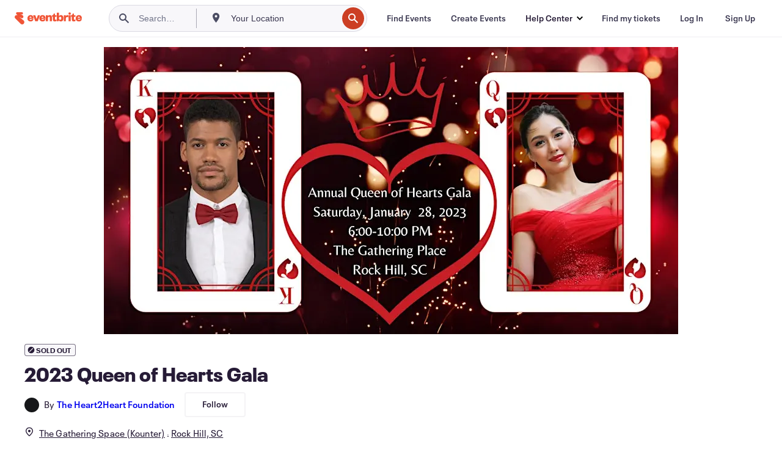

--- FILE ---
content_type: text/html; charset=utf-8
request_url: https://www.eventbrite.com/e/2023-queen-of-hearts-gala-tickets-491351986017
body_size: 30674
content:
<!DOCTYPE html><html lang="en-us"><head><meta charSet="utf-8"/><meta name="viewport" content="width=device-width"/><title>2023 Queen of Hearts Gala Tickets, Sat, Jan 28, 2023 at 6:00 PM | Eventbrite</title><meta name="description" content="Eventbrite - The Heart2Heart Foundation presents 2023 Queen of Hearts Gala - Saturday, January 28, 2023 at The Gathering Space (Kounter), Rock Hill, SC. Find event and ticket information."/><link rel="preconnect" href="https://cdn.evbstatic.com"/><link rel="dns-prefetch" href="https://cdn.evbstatic.com"/><link rel="preconnect" href="https://img.evbuc.com"/><link rel="dns-prefetch" href="https://img.evbuc.com"/><link rel="icon" type="image/png" href="https://cdn.evbstatic.com/s3-build/perm_001/8e1e99/django/images/favicons/favicon-32x32.png" sizes="32x32"/><link rel="icon" type="image/png" href="https://cdn.evbstatic.com/s3-build/perm_001/317aa1/django/images/favicons/favicon-194x194.png" sizes="194x194"/><link rel="icon" type="image/png" href="https://cdn.evbstatic.com/s3-build/perm_001/4f7930/django/images/favicons/favicon-96x96.png" sizes="96x96"/><link rel="icon" type="image/png" href="https://cdn.evbstatic.com/s3-build/perm_001/8730ae/django/images/favicons/android-chrome-192x192.png" sizes="192x192"/><link rel="icon" type="image/png" href="https://cdn.evbstatic.com/s3-build/perm_001/765d40/django/images/favicons/favicon-16x16.png" sizes="16x16"/><link rel="shortcut icon" href="https://cdn.evbstatic.com/s3-build/perm_001/b61505/django/images/favicons/favicon.ico"/><link rel="apple-touch-icon" href="https://cdn.evbstatic.com/s3-build/perm_001/8730ae/django/images/touch_icons/apple-touch-icon-180x180.png"/><link rel="manifest" href="https://cdn.evbstatic.com/s3-build/perm_001/befbf7/django/images/favicons/manifest.webmanifest"/><meta name="apple-mobile-web-app-title" content="Eventbrite"/><meta name="application-name" content="Eventbrite"/><meta name="msapplication-TileColor" content="#f6682f"/><meta name="theme-color" content="#f6682f"/><meta name="msapplication-TileImage" content="https://cdn.evbstatic.com/s3-build/perm_001/8ad267/django/images/favicons/mstile-144x144.png"/><meta name="y_key" content="d92e23811007b438"/><meta name="msvalidate.01" content="A9AB07B7E430E4608E0BC57AFA5004AA"/><meta property="fb:app_id" content="28218816837"/><meta property="og:site_name" content="Eventbrite"/><meta property="og:image" content="/e/_next/image?url=https%3A%2F%2Fimg.evbuc.com%2Fhttps%253A%252F%252Fcdn.evbuc.com%252Fimages%252F414066209%252F231598458773%252F1%252Foriginal.20221224-145549%3Fw%3D480%26auto%3Dformat%252Ccompress%26q%3D75%26sharp%3D10%26rect%3D0%252C0%252C2160%252C1080%26s%3Deb930fe676190ce5d1ce4b034491d5b0&amp;w=940&amp;q=75"/><meta property="og:title" content="2023 Queen of Hearts Gala"/><meta property="og:description" content="Show your heart some love ... join us for the 2023 Queen of Hearts Gala!"/><meta property="og:url" content="https://www.eventbrite.com/e/2023-queen-of-hearts-gala-tickets-491351986017"/><meta property="og:type" content="events.event"/><meta name="twitter:card" content="summary_large_image"/><meta name="twitter:site" content="@eventbrite"/><meta name="twitter:title" content="2023 Queen of Hearts Gala"/><meta name="twitter:description" content="Show your heart some love ... join us for the 2023 Queen of Hearts Gala!"/><meta name="twitter:image" content="/e/_next/image?url=https%3A%2F%2Fimg.evbuc.com%2Fhttps%253A%252F%252Fcdn.evbuc.com%252Fimages%252F414066209%252F231598458773%252F1%252Foriginal.20221224-145549%3Fw%3D480%26auto%3Dformat%252Ccompress%26q%3D75%26sharp%3D10%26rect%3D0%252C0%252C2160%252C1080%26s%3Deb930fe676190ce5d1ce4b034491d5b0&amp;w=940&amp;q=75"/><meta name="twitter:app:name:iphone" content="Eventbrite"/><meta name="twitter:app:url:iphone" content="com-eventbrite-attendee://event/491351986017/?referrer=eiosurlxtcar&amp;slug=2023-queen-of-hearts-gala-tickets-491351986017"/><meta name="twitter:app:id:iphone" content="487922291"/><meta name="twitter:app:name:googleplay" content="Eventbrite"/><meta name="twitter:app:url:googleplay" content="com-eventbrite-attendee://event/491351986017/?referrer=eandurlxtcar&amp;slug=2023-queen-of-hearts-gala-tickets-491351986017"/><meta name="twitter:app:id:googleplay" content="com.eventbrite.attendee"/><meta name="robots" content="noindex, nofollow"/><link rel="canonical" href="https://www.eventbrite.com/e/2023-queen-of-hearts-gala-tickets-491351986017"/><link rel="alternate" href="android-app://com.eventbrite.attendee/http/www.eventbrite.com/e/491351986017?referrer=eandurlxgoog"/><meta name="keywords" content="Eventbrite, 2023 Queen of Hearts Gala, 2023 Queen of Hearts Gala tickets, 2023 Queen of Hearts Gala Rock Hill, 2023 Queen of Hearts Gala Rock Hill tickets"/><meta property="og:determiner" content="an"/><meta property="og:locale" content="en_US"/><meta property="event:location:latitude" content="34.92577850000001"/><meta property="event:location:longitude" content="-81.026563"/><meta property="event:start_time" content="2023-01-28T18:00:00-05:00"/><meta property="event:end_time" content="2023-01-28T22:00:00-05:00"/><meta name="twitter:label1" content="Where"/><meta name="twitter:data1" content="135 East Main Street, Rock Hill, SC 29730"/><meta name="twitter:label2" content="When"/><meta name="twitter:data2" content="Sat, Jan 28, 2023 at 6:00 PM"/><meta property="al:ios:app_name" content="Eventbrite"/><meta property="al:ios:url" content="com-eventbrite-attendee://event/491351986017/?referrer=eiosurlxfbk&amp;slug=2023-queen-of-hearts-gala-tickets-491351986017"/><meta property="al:ios:app_store_id" content="487922291"/><meta property="al:android:app_name" content="Eventbrite"/><meta property="al:android:url" content="com-eventbrite-attendee://event/491351986017/?referrer=eandurlxfbk&amp;slug=2023-queen-of-hearts-gala-tickets-491351986017"/><meta property="al:android:package" content="com.eventbrite.attendee"/><script type="application/ld+json">{"@context":"https://schema.org","@type":"WebPage","name":"2023 Queen of Hearts Gala","speakable":{"@type":"SpeakableSpecification","xPath":["/html/head/meta[@property='og:title']/@content","/html/head/meta[@name='description']/@content"]},"url":"https://www.eventbrite.com/e/2023-queen-of-hearts-gala-tickets-491351986017"}</script><script type="application/ld+json">{"@context":"https://schema.org","@type":"BreadcrumbList","itemListElement":[{"@type":"ListItem","position":1,"item":{"@id":"/d/united-states/events/","name":"United States Events"}},{"@type":"ListItem","position":2,"item":{"@id":"/d/united-states--south-carolina/events/","name":"South Carolina Events"}},{"@type":"ListItem","position":3,"item":{"@id":"/ttd/sc--rock-hill/","name":"Things to do in Rock Hill, South Carolina"}},{"@type":"ListItem","position":4,"item":{"@id":"/d/sc--rock-hill/gala/","name":"Rock Hill galas"}},{"@type":"ListItem","position":5,"item":{"@id":"/d/sc--rock-hill/charity-and-causes--gala/","name":"Rock Hill Charity & Causes galas"}}]}</script><meta name="next-head-count" content="53"/><link rel="preconnect" href="https://www.googletagmanager.com"/><link rel="dns-prefetch" href="https://www.googletagmanager.com"/><link rel="preconnect" href="https://cdntranscend.eventbrite.com"/><link rel="dns-prefetch" href="https://cdntranscend.eventbrite.com"/><link rel="preconnect" href="https://synctranscend.eventbrite.com"/><link rel="dns-prefetch" href="https://synctranscend.eventbrite.com"/><link rel="preload" href="/e/_next/static/css/02093760c5d8b1c1.css" as="style"/><link rel="stylesheet" href="/e/_next/static/css/02093760c5d8b1c1.css" data-n-g=""/><link rel="preload" href="/e/_next/static/css/738b6ff0318a552b.css" as="style"/><link rel="stylesheet" href="/e/_next/static/css/738b6ff0318a552b.css" data-n-p=""/><link rel="preload" href="/e/_next/static/css/2991ef5a3eca558b.css" as="style"/><link rel="stylesheet" href="/e/_next/static/css/2991ef5a3eca558b.css" data-n-p=""/><link rel="preload" href="/e/_next/static/css/e5d5a1619c2f2b30.css" as="style"/><link rel="stylesheet" href="/e/_next/static/css/e5d5a1619c2f2b30.css" data-n-p=""/><noscript data-n-css=""></noscript><script defer="" nomodule="" src="/e/_next/static/chunks/polyfills-42372ed130431b0a.js"></script><script src="https://cdntranscend.eventbrite.com/cm/f2747157-cf59-4ef1-8703-018defe51764/airgap.js" data-sync-endpoint="https://synctranscend.eventbrite.com/consent-manager/f2747157-cf59-4ef1-8703-018defe51764" data-ui-z-index="550" data-tracker-overrides="[...] GoogleConsentMode:security_storage=Essential" data-protect-realms="self" data-ui-shadow-root="open" data-locale="en" data-local-sync="allow-network-observable" defer="" data-nscript="beforeInteractive"></script><script src="/e/_next/static/chunks/webpack-cab0f9796f6887dc.js" defer=""></script><script src="/e/_next/static/chunks/framework-e50727edcc3f8dd1.js" defer=""></script><script src="/e/_next/static/chunks/main-08c4ebf054f16314.js" defer=""></script><script src="/e/_next/static/chunks/pages/_app-238a4a0cf85bed4b.js" defer=""></script><script src="/e/_next/static/chunks/29107295-df43163515f334f5.js" defer=""></script><script src="/e/_next/static/chunks/3b999911-d1b09777fcae2a5f.js" defer=""></script><script src="/e/_next/static/chunks/720-62138106b4a369a2.js" defer=""></script><script src="/e/_next/static/chunks/253-df8210fcb4a67135.js" defer=""></script><script src="/e/_next/static/chunks/67-a0946efd1b487a30.js" defer=""></script><script src="/e/_next/static/chunks/518-7b055426e293ba95.js" defer=""></script><script src="/e/_next/static/chunks/pages/%5Bslug%5D-af019e9ef6fa32fb.js" defer=""></script><script src="/e/_next/static/5ufTOeC8AMAeT8Yjfl0FV/_buildManifest.js" defer=""></script><script src="/e/_next/static/5ufTOeC8AMAeT8Yjfl0FV/_ssgManifest.js" defer=""></script></head><body><div id="__next"><div class="Wrapper_root__I0U__"><div class="Header_wrapper__PJAKW" data-testid="header"><div class="Header_content__ENXbo"><div class="GlobalHeader_root__EygkN"><header class="GlobalNav_main__TKMYj GlobalNav_withSearchDropdown__tg5SY"><nav aria-label="Main Navigation" data-testid="global-nav" class="GlobalNav_navContainer__FaUOE"><div class="GlobalNav_navWrapper__SB1gg"><div class="GlobalNav_mobileNavTopSection__IYbk0"><div class="GlobalNav_logo__pEVT_" tabindex="-1"><a href="https://www.eventbrite.com/" aria-label="Home" style="background-color:transparent" class="Logo_desktop__fUTDP" tabindex="0" data-heap-id="seo-global-nav-logo-desktop-click"><i class="VectorImage_root__WUP6V Icon_brand-small__W03p9 VectorImage_color-ui-orange__cuRZ_ VectorImage_block__vmOim VectorImage_sizeReset__f7Ctk" title="Eventbrite" data-testid="icon" style="height:auto;width:110px"><svg id="logo-wordmark-brand_svg__Layer_1" x="0" y="0" viewBox="0 0 2300 400.8" xml:space="preserve"><style>
        .logo-wordmark-brand_svg__st3{fill:#221d19}
    </style><g><g><path class="logo-wordmark-brand_svg__st3" d="M794 99.5l-43.2 123H749l-43.1-123h-75.6l73.8 198h85.8l73.8-198zM1204.1 94.1c-29.8 0-53.4 13.3-64 35.1V99.5h-72v198.1h72v-97.3c0-29.8 9.8-49.3 34.2-49.3 21.8 0 29.4 14.2 29.4 41.3v105.2h72V173.2c0-41.3-17.4-79.1-71.6-79.1zM1753.1 134.6V99.5h-72v198.1h72V207c0-33.3 16.5-47.7 43.1-47.7 13.8 0 28.9 2.7 38.7 8.5v-68c-4.9-4-15.6-7.6-27.6-7.6-26.2 0-47.1 20.2-54.2 42.4zM1846.9 99.5h72v198.1h-72z"></path><circle class="logo-wordmark-brand_svg__st3" cx="1882.9" cy="44.9" r="40.7"></circle><path class="logo-wordmark-brand_svg__st3" d="M2028.9 221.5v-72.4h51.6V99.4h-51.6V44.8h-43.2c0 30.2-24.5 54.6-54.7 54.6v49.7h26.7v93.2c0 46.7 31.5 60.4 64.9 60.4 27.1 0 44.4-6.7 59.6-17.8v-46.6c-12 4.9-21.8 6.7-30.6 6.7-14.7.1-22.7-6.6-22.7-23.5zM1402 245.1s-.1 0 0 0h-.2c-14.6 0-22.5-6.7-22.5-23.5v-72.4h51.6V99.4h-51.6V44.8h-43.2c0 30.2-24.5 54.6-54.7 54.6h-.1v49.7h26.7v93.2c0 46.7 31.5 60.4 64.9 60.4 27.1 0 44.4-6.7 59.6-17.8v-46.6c-11.9 4.9-21.7 6.8-30.5 6.8zM1402 245.1h-.1.1c-.1 0 0 0 0 0zM543.9 94.2c-61.7 0-107.9 44.9-107.9 107.5 0 63.1 45.3 101.3 108.8 101.3 57.7 0 92.2-30.1 100.4-76h-59.1c-6.7 15.5-19.1 22.2-38.6 22.2-21.8 0-39.5-11.5-41.3-36h139v-20c-.1-53.7-35.2-99-101.3-99zM507 178.6c2.7-18.7 12.9-32.9 36-32.9 21.3 0 32.9 15.1 33.8 32.9H507zM954.1 94.2c-61.7 0-107.9 44.9-107.9 107.5 0 63.1 45.3 101.3 108.8 101.3 57.7 0 92.2-30.1 100.4-76h-59.1c-6.7 15.5-19.1 22.2-38.6 22.2-21.8 0-39.5-11.5-41.3-36h139v-20c0-53.7-35.1-99-101.3-99zm-36.9 84.4c2.7-18.7 12.9-32.9 36-32.9 21.3 0 32.9 15.1 33.8 32.9h-69.8zM2300 193.2c0-53.7-35.1-99-101.3-99-61.7 0-107.9 44.9-107.9 107.5 0 63.1 45.3 101.3 108.8 101.3 57.7 0 92.2-30.1 100.4-76h-59.1c-6.7 15.5-19.1 22.2-38.6 22.2-21.8 0-39.5-11.5-41.3-36h139v-20zm-138.1-14.6c2.7-18.7 12.9-32.9 36-32.9 21.3 0 32.9 15.1 33.8 32.9h-69.8zM1582 93.8c-33.3 0-55.6 16-65.4 39.6v-116h-72v280.1h55.6l12.4-34.2c11.1 24 36 39.6 68 39.6 59.6 0 89.4-45.8 89.4-104.5 0-58.4-29.8-104.6-88-104.6zm-25.3 153.4c-24.5 0-40-18.7-40-47.6V197c0-28.5 15.6-47.1 40-47.1 28 0 40.9 20 40.9 48.5 0 28.8-12.9 48.8-40.9 48.8z"></path></g><path class="logo-wordmark-brand_svg__st3" d="M302.8 269L170.1 165.6c-2.2-1.7.1-5.1 2.5-3.7l51.8 29c23.5 13.2 53.2 5.5 67.4-17.3 15-24.1 7.1-55.8-17.5-70l-76-43.9c-2.4-1.4-.6-5.1 2-4l34.9 14c.1 0 .9.3 1.2.4 3.7 1.3 7.7 2 11.8 2 18.9 0 34.5-15 35.8-32.8C285.7 16.1 268.1 0 247 0H85.6C64.9 0 47.4 16.9 47.7 37.6c.1 11 5.1 20.8 12.8 27.5 5.8 5.1 25.4 20.7 34.7 28.2 1.7 1.3.7 4-1.4 4H61.5C27.5 97.5 0 125.1 0 159.1c0 17.2 7 32.7 18.4 44l187.1 177.8c13.2 12.3 31 19.9 50.5 19.9 41 0 74.2-33.2 74.2-74.2-.1-23.2-10.7-44-27.4-57.6z"></path></g></svg><span class="VectorImage_hiddenAccessible__ZVBz6">Eventbrite</span></i></a><a href="https://www.eventbrite.com/" aria-label="Home" style="background-color:transparent" class="Logo_mobile__3WGcN" tabindex="0" data-heap-id="seo-global-nav-logo-mobile-click"><i class="VectorImage_root__WUP6V Icon_brand-small__W03p9 VectorImage_color-ui-orange__cuRZ_ VectorImage_block__vmOim VectorImage_sizeReset__f7Ctk" title="Eventbrite" data-testid="icon" style="height:24px;width:24px"><svg id="logo-e-brand_svg__Layer_1" x="0" y="0" viewBox="0 0 1000 1213.9" xml:space="preserve" data-testid="icon-logo-e-brand"><style></style><g><path d="M917 814.9L515.3 501.7c-6.7-5.1.2-15.4 7.5-11.3l156.9 87.9c71.1 39.9 161 16.8 204.1-52.4 45.4-73 21.4-169.1-53.2-212.2L600.4 180.6c-7.3-4.3-1.9-15.3 6-12.2l105.8 42.3c.2.1 2.7 1 3.7 1.3 11.2 3.9 23.3 6.1 35.9 6.1 57.4 0 104.5-45.4 108.6-99.4C865.5 48.9 812 0 748.2 0h-489c-62.8 0-115.5 51.3-114.7 113.9.4 33.3 15.3 63 38.7 83.4 17.6 15.3 76.9 62.8 105.1 85.3 5 4 2.2 12.1-4.3 12.1h-97.9C83.2 295.3 0 378.9 0 482c0 52.1 21.3 99.2 55.6 133.1l566.6 538.5c40.1 37.4 93.9 60.3 153.1 60.3 124.1 0 224.7-100.6 224.7-224.7 0-70.3-32.4-133.1-83-174.3z" style="fill:var(--svg-fill, #221d19)"></path></g></svg><span class="VectorImage_hiddenAccessible__ZVBz6">Eventbrite</span></i></a></div><div class="GlobalNav_mobileNavLinks__9G7bt"><ul class="GlobalNav_mobileNavLinkContainer__Oynce"><li class="GlobalNav_mobileNavListLink__xnUEM"><a class="NavLink_main__7QnSd GlobalNav_mobileLogin__aVMSh" href="/signin/signup?referrer=%2Fmytickets" data-testid="navLink" aria-label="Find my tickets" data-heap-id="seo-global-nav-link-find-my-tickets-click"><span aria-label="Find my tickets">Find my tickets</span></a></li><li class="GlobalNav_mobileNavListLink__xnUEM"><a class="NavLink_main__7QnSd GlobalNav_mobileLogin__aVMSh" href="/signin/" data-testid="navLink" aria-label="Log In" data-heap-id="seo-global-nav-link-login-click" rel="nofollow"><span aria-label="Log In">Log In</span></a></li><li class="GlobalNav_mobileNavListLink__xnUEM"><a class="NavLink_main__7QnSd GlobalNav_mobileSignup__iMZqx" href="/signin/" data-testid="navLink" aria-label="Sign Up" data-heap-id="seo-global-nav-link-signup-click" rel="nofollow"><span aria-label="Sign Up">Sign Up</span></a></li><li data-heap-id="seo-global-nav-dropdown-mobile-click" class="MobileDropdown_mobileDropdown__pEEfU" tabindex="0"><i class="Icon_root__1kdkz Icon_icon-small__1kdkz" aria-hidden="true"><svg xmlns="http://www.w3.org/2000/svg" width="24" height="24" fill="#3A3247" viewBox="0 0 24 24"><path d="M20 5H4v2h16zM4 11h16v2H4zm0 6h16v2H4z" clip-rule="evenodd"></path></svg></i><i class="Icon_root__1kdkz Icon_icon-small__1kdkz" aria-hidden="true"><svg xmlns="http://www.w3.org/2000/svg" width="24" height="24" fill="#3A3247" viewBox="0 0 24 24"><path d="m13.4 12 3.5-3.5-1.4-1.4-3.5 3.5-3.5-3.5-1.4 1.4 3.5 3.5-3.5 3.5 1.4 1.4 3.5-3.5 3.5 3.5 1.4-1.4z"></path></svg></i><ul class="Dropdown_dropdown__YXyCC" aria-label="submenu" data-testid="global-nav-dropdown"><li data-testid="link-container__level1" class="Dropdown_navLinkContainer__qSMqu"><a class="NavLink_main__7QnSd Dropdown_navLinkDropdown__ONM3Z" href="https://www.eventbrite.com/d/local/events/" data-testid="navLink" aria-label="Find Events" data-heap-id="seo-global-nav-link-find-events-click"><span data-testid="navLink-icon" class=""><i class="Icon_root__1kdkz Icon_icon-small__1kdkz" aria-hidden="true"><i class="Icon_root__1kdkz Icon_icon-small__1kdkz" aria-hidden="true"><svg xmlns="http://www.w3.org/2000/svg" width="24" height="24" fill="#3A3247" viewBox="0 0 24 24"><path d="M10 13h4v-2h-4zm6 5h-.413c-.603-1.437-1.833-2.424-3.587-2.424S9.016 16.563 8.413 18H8V6h.413C9.016 7.437 10.246 8.424 12 8.424S14.984 7.437 15.587 6H16zM14 4s0 2.424-2 2.424S10 4 10 4H6v16h4s0-2.424 2-2.424S14 20 14 20h4V4z" clip-rule="evenodd"></path></svg></i></i></span><span aria-label="Find Events">Find Events</span></a></li><li class="NestedDropdownItem_nestedDropdownTrigger__Uy9jy" tabindex="-1"><span data-heap-id="seo-global-nav-dropdown-create-events-click" class="NestedDropdownItem_titleContainer__Sbs6i" tabindex="0"><span class="NestedDropdownItem_iconContainer__4_eWV"><i class="VectorImage_root__WUP6V Icon_icon-small__XzE_u" data-testid="icon" aria-hidden="true"><i class="Icon_root__1kdkz Icon_icon-small__1kdkz" aria-hidden="true"><svg xmlns="http://www.w3.org/2000/svg" width="24" height="24" fill="#3A3247" viewBox="0 0 24 24"><path d="M17 6.5v-2h-2v2H9v-2H7v2H5v13h14v-13zm0 11H7v-7h10v8z" clip-rule="evenodd"></path></svg></i></i></span><span>Create Events</span><span class="NestedDropdownItem_arrowIcons___9WCC"><i class="VectorImage_root__WUP6V Icon_icon-small__XzE_u" data-testid="icon" aria-hidden="true"><svg id="chevron-up-chunky_svg__eds-icon--chevron-up-chunky_svg" x="0" y="0" viewBox="0 0 24 24" xml:space="preserve"><path id="chevron-up-chunky_svg__eds-icon--chevron-up-chunky_base" fill-rule="evenodd" clip-rule="evenodd" d="M17 13.8l-5-5-5 5 1.4 1.4 3.6-3.6 3.6 3.6z"></path></svg></i><i class="VectorImage_root__WUP6V Icon_icon-small__XzE_u" data-testid="icon" aria-hidden="true"><svg id="chevron-down-chunky_svg__eds-icon--chevron-down-chunky_svg" x="0" y="0" viewBox="0 0 24 24" xml:space="preserve"><path id="chevron-down-chunky_svg__eds-icon--chevron-down-chunky_base" fill-rule="evenodd" clip-rule="evenodd" d="M7 10.2l5 5 5-5-1.4-1.4-3.6 3.6-3.6-3.6z"></path></svg></i></span></span><ul class="NestedDropdownItem_submenu__AEFUz" aria-label="submenu"><li data-heap-id="seo-global-nav-dropdown-solutions-click" tabindex="0" class="SecondaryDropdown_secondaryDropdownTrigger__LdiJI" data-globalnav-text="Solutions"><span class="SecondaryDropdown_titleContainer__I9fMi"><span>Solutions</span><span class="SecondaryDropdown_iconContainer__NsW__"><i class="VectorImage_root__WUP6V Icon_icon-small__XzE_u" data-testid="icon" aria-hidden="true"><svg id="chevron-right-chunky_svg__eds-icon--chevron-right-chunky_svg" x="0" y="0" viewBox="0 0 24 24" xml:space="preserve"><path id="chevron-right-chunky_svg__eds-icon--chevron-right-chunky_base" fill-rule="evenodd" clip-rule="evenodd" d="M10.2 17l5-5-5-5-1.4 1.4 3.6 3.6-3.6 3.6z"></path></svg></i></span></span><ul class="SecondaryDropdown_secondaryDropdown__Uvo7a"><button tabindex="0"><svg id="chevron-left-chunky_svg__eds-icon--chevron-left-chunky_svg" x="0" y="0" viewBox="0 0 24 24" xml:space="preserve"><path id="chevron-left-chunky_svg__eds-icon--chevron-left-chunky_base" fill-rule="evenodd" clip-rule="evenodd" d="M13.8 7l-5 5 5 5 1.4-1.4-3.6-3.6 3.6-3.6z"></path></svg>Solutions</button><li class="SecondaryDropdown_navLinkContainer__zJNIf"><a class="NavLink_main__7QnSd SecondaryDropdown_navLinkDropdown__cJNKF" href="https://www.eventbrite.com/l/sell-tickets/" data-testid="navLink" aria-label="Event Ticketing" data-heap-id="seo-global-nav-link-event-ticketing-click"><span aria-label="Event Ticketing">Event Ticketing</span></a></li><li class="SecondaryDropdown_navLinkContainer__zJNIf"><a class="NavLink_main__7QnSd SecondaryDropdown_navLinkDropdown__cJNKF" href="https://www.eventbrite.com/l/event-marketing-platform/" data-testid="navLink" aria-label="Event Marketing Platform" data-heap-id="seo-global-nav-link-marketing-suite-click"><span aria-label="Event Marketing Platform">Event Marketing Platform</span></a></li><li class="SecondaryDropdown_navLinkContainer__zJNIf"><a class="NavLink_main__7QnSd SecondaryDropdown_navLinkDropdown__cJNKF" href="https://www.eventbrite.com/l/eventbrite-ads/" data-testid="navLink" aria-label="Eventbrite Ads" data-heap-id="seo-global-nav-link-eventbrite-ads-click"><span aria-label="Eventbrite Ads">Eventbrite Ads</span></a></li><li class="SecondaryDropdown_navLinkContainer__zJNIf"><a class="NavLink_main__7QnSd SecondaryDropdown_navLinkDropdown__cJNKF" href="https://www.eventbrite.com/l/event-payment/" data-testid="navLink" aria-label="Payments" data-heap-id="seo-global-nav-link-payments-click"><span aria-label="Payments">Payments</span></a></li></ul></li><li data-heap-id="seo-global-nav-dropdown-industry-click" tabindex="0" class="SecondaryDropdown_secondaryDropdownTrigger__LdiJI" data-globalnav-text="Industry"><span class="SecondaryDropdown_titleContainer__I9fMi"><span>Industry</span><span class="SecondaryDropdown_iconContainer__NsW__"><i class="VectorImage_root__WUP6V Icon_icon-small__XzE_u" data-testid="icon" aria-hidden="true"><svg id="chevron-right-chunky_svg__eds-icon--chevron-right-chunky_svg" x="0" y="0" viewBox="0 0 24 24" xml:space="preserve"><path id="chevron-right-chunky_svg__eds-icon--chevron-right-chunky_base" fill-rule="evenodd" clip-rule="evenodd" d="M10.2 17l5-5-5-5-1.4 1.4 3.6 3.6-3.6 3.6z"></path></svg></i></span></span><ul class="SecondaryDropdown_secondaryDropdown__Uvo7a"><button tabindex="0"><svg id="chevron-left-chunky_svg__eds-icon--chevron-left-chunky_svg" x="0" y="0" viewBox="0 0 24 24" xml:space="preserve"><path id="chevron-left-chunky_svg__eds-icon--chevron-left-chunky_base" fill-rule="evenodd" clip-rule="evenodd" d="M13.8 7l-5 5 5 5 1.4-1.4-3.6-3.6 3.6-3.6z"></path></svg>Industry</button><li class="SecondaryDropdown_navLinkContainer__zJNIf"><a class="NavLink_main__7QnSd SecondaryDropdown_navLinkDropdown__cJNKF" href="https://www.eventbrite.com/l/music/" data-testid="navLink" aria-label="Music" data-heap-id="seo-global-nav-link-music-click"><span aria-label="Music">Music</span></a></li><li class="SecondaryDropdown_navLinkContainer__zJNIf"><a class="NavLink_main__7QnSd SecondaryDropdown_navLinkDropdown__cJNKF" href="https://www.eventbrite.com/l/food-drink-event-ticketing/" data-testid="navLink" aria-label="Food &amp; Beverage" data-heap-id="seo-global-nav-link-food-&amp;-beverage-click"><span aria-label="Food &amp; Beverage">Food &amp; Beverage</span></a></li><li class="SecondaryDropdown_navLinkContainer__zJNIf"><a class="NavLink_main__7QnSd SecondaryDropdown_navLinkDropdown__cJNKF" href="https://www.eventbrite.com/l/performing-arts/" data-testid="navLink" aria-label="Performing Arts" data-heap-id="seo-global-nav-link-performing-arts-click"><span aria-label="Performing Arts">Performing Arts</span></a></li><li class="SecondaryDropdown_navLinkContainer__zJNIf"><a class="NavLink_main__7QnSd SecondaryDropdown_navLinkDropdown__cJNKF" href="https://www.eventbrite.com/l/npo/" data-testid="navLink" aria-label="Charity &amp; Causes" data-heap-id="seo-global-nav-link-charity-&amp;-causes-click"><span aria-label="Charity &amp; Causes">Charity &amp; Causes</span></a></li><li class="SecondaryDropdown_navLinkContainer__zJNIf"><a class="NavLink_main__7QnSd SecondaryDropdown_navLinkDropdown__cJNKF" href="https://www.eventbrite.com/l/host-retail-events/" data-testid="navLink" aria-label="Retail" data-heap-id="seo-global-nav-link-retail-click"><span aria-label="Retail">Retail</span></a></li></ul></li><li data-heap-id="seo-global-nav-dropdown-event-types-click" tabindex="0" class="SecondaryDropdown_secondaryDropdownTrigger__LdiJI" data-globalnav-text="Event Types"><span class="SecondaryDropdown_titleContainer__I9fMi"><span>Event Types</span><span class="SecondaryDropdown_iconContainer__NsW__"><i class="VectorImage_root__WUP6V Icon_icon-small__XzE_u" data-testid="icon" aria-hidden="true"><svg id="chevron-right-chunky_svg__eds-icon--chevron-right-chunky_svg" x="0" y="0" viewBox="0 0 24 24" xml:space="preserve"><path id="chevron-right-chunky_svg__eds-icon--chevron-right-chunky_base" fill-rule="evenodd" clip-rule="evenodd" d="M10.2 17l5-5-5-5-1.4 1.4 3.6 3.6-3.6 3.6z"></path></svg></i></span></span><ul class="SecondaryDropdown_secondaryDropdown__Uvo7a"><button tabindex="0"><svg id="chevron-left-chunky_svg__eds-icon--chevron-left-chunky_svg" x="0" y="0" viewBox="0 0 24 24" xml:space="preserve"><path id="chevron-left-chunky_svg__eds-icon--chevron-left-chunky_base" fill-rule="evenodd" clip-rule="evenodd" d="M13.8 7l-5 5 5 5 1.4-1.4-3.6-3.6 3.6-3.6z"></path></svg>Event Types</button><li class="SecondaryDropdown_navLinkContainer__zJNIf"><a class="NavLink_main__7QnSd SecondaryDropdown_navLinkDropdown__cJNKF" href="https://www.eventbrite.com/l/music-venues/" data-testid="navLink" aria-label="Concerts" data-heap-id="seo-global-nav-link-concerts-click"><span aria-label="Concerts">Concerts</span></a></li><li class="SecondaryDropdown_navLinkContainer__zJNIf"><a class="NavLink_main__7QnSd SecondaryDropdown_navLinkDropdown__cJNKF" href="https://www.eventbrite.com/l/create-a-workshop/" data-testid="navLink" aria-label="Classes &amp; Workshops" data-heap-id="seo-global-nav-link-classes-&amp;-workshops-click"><span aria-label="Classes &amp; Workshops">Classes &amp; Workshops</span></a></li><li class="SecondaryDropdown_navLinkContainer__zJNIf"><a class="NavLink_main__7QnSd SecondaryDropdown_navLinkDropdown__cJNKF" href="https://www.eventbrite.com/l/festival-solutions/" data-testid="navLink" aria-label="Festivals &amp; Fairs" data-heap-id="seo-global-nav-link-festivals-&amp;-fairs-click"><span aria-label="Festivals &amp; Fairs">Festivals &amp; Fairs</span></a></li><li class="SecondaryDropdown_navLinkContainer__zJNIf"><a class="NavLink_main__7QnSd SecondaryDropdown_navLinkDropdown__cJNKF" href="https://www.eventbrite.com/l/conferences/" data-testid="navLink" aria-label="Conferences" data-heap-id="seo-global-nav-link-conferences-click"><span aria-label="Conferences">Conferences</span></a></li><li class="SecondaryDropdown_navLinkContainer__zJNIf"><a class="NavLink_main__7QnSd SecondaryDropdown_navLinkDropdown__cJNKF" href="https://www.eventbrite.com/l/eventbrite-for-business/" data-testid="navLink" aria-label="Corporate Events" data-heap-id="seo-global-nav-link-corporate-events-click"><span aria-label="Corporate Events">Corporate Events</span></a></li><li class="SecondaryDropdown_navLinkContainer__zJNIf"><a class="NavLink_main__7QnSd SecondaryDropdown_navLinkDropdown__cJNKF" href="https://www.eventbrite.com/l/virtual-events-platform/" data-testid="navLink" aria-label="Online Events" data-heap-id="seo-global-nav-link-online-events-click"><span aria-label="Online Events">Online Events</span></a></li></ul></li><li data-heap-id="seo-global-nav-dropdown-blog-click" tabindex="0" class="SecondaryDropdown_secondaryDropdownTrigger__LdiJI" data-globalnav-text="Blog"><span class="SecondaryDropdown_titleContainer__I9fMi"><span>Blog</span><span class="SecondaryDropdown_iconContainer__NsW__"><i class="VectorImage_root__WUP6V Icon_icon-small__XzE_u" data-testid="icon" aria-hidden="true"><svg id="chevron-right-chunky_svg__eds-icon--chevron-right-chunky_svg" x="0" y="0" viewBox="0 0 24 24" xml:space="preserve"><path id="chevron-right-chunky_svg__eds-icon--chevron-right-chunky_base" fill-rule="evenodd" clip-rule="evenodd" d="M10.2 17l5-5-5-5-1.4 1.4 3.6 3.6-3.6 3.6z"></path></svg></i></span></span><ul class="SecondaryDropdown_secondaryDropdown__Uvo7a"><button tabindex="0"><svg id="chevron-left-chunky_svg__eds-icon--chevron-left-chunky_svg" x="0" y="0" viewBox="0 0 24 24" xml:space="preserve"><path id="chevron-left-chunky_svg__eds-icon--chevron-left-chunky_base" fill-rule="evenodd" clip-rule="evenodd" d="M13.8 7l-5 5 5 5 1.4-1.4-3.6-3.6 3.6-3.6z"></path></svg>Blog</button><li class="SecondaryDropdown_navLinkContainer__zJNIf"><a class="NavLink_main__7QnSd SecondaryDropdown_navLinkDropdown__cJNKF" href="https://www.eventbrite.com/blog/category/tips-and-guides/" data-testid="navLink" aria-label="Tips &amp; Guides" data-heap-id="seo-global-nav-link-tips-&amp;-guides-click"><span aria-label="Tips &amp; Guides">Tips &amp; Guides</span></a></li><li class="SecondaryDropdown_navLinkContainer__zJNIf"><a class="NavLink_main__7QnSd SecondaryDropdown_navLinkDropdown__cJNKF" href="https://www.eventbrite.com/blog/category/news-and-trends/" data-testid="navLink" aria-label="News &amp; Trends" data-heap-id="seo-global-nav-link-news-&amp;-trends-click"><span aria-label="News &amp; Trends">News &amp; Trends</span></a></li><li class="SecondaryDropdown_navLinkContainer__zJNIf"><a class="NavLink_main__7QnSd SecondaryDropdown_navLinkDropdown__cJNKF" href="https://www.eventbrite.com/blog/category/community/" data-testid="navLink" aria-label="Community" data-heap-id="seo-global-nav-link-community-click"><span aria-label="Community">Community</span></a></li><li class="SecondaryDropdown_navLinkContainer__zJNIf"><a class="NavLink_main__7QnSd SecondaryDropdown_navLinkDropdown__cJNKF" href="https://www.eventbrite.com/blog/category/tools-and-features/" data-testid="navLink" aria-label="Tools &amp; Features" data-heap-id="seo-global-nav-link-tools-&amp;-features-click"><span aria-label="Tools &amp; Features">Tools &amp; Features</span></a></li></ul></li></ul></li><li data-testid="link-container__level1" class="Dropdown_navLinkContainer__qSMqu"><a class="NavLink_main__7QnSd Dropdown_navLinkDropdown__ONM3Z" href="https://www.eventbrite.com/resources/" data-testid="navLink" aria-label="Organizer Resource Hub" data-heap-id="seo-global-nav-link-organizer-resource-hub-click"><span aria-label="Organizer Resource Hub">Organizer Resource Hub</span></a></li><li data-testid="link-container__level1" class="Dropdown_navLinkContainer__qSMqu"><a class="NavLink_main__7QnSd Dropdown_navLinkDropdown__ONM3Z" href="https://www.eventbrite.com/organizer/overview/" data-testid="navLink" aria-label="Create Events" data-heap-id="seo-global-nav-link-create-events-click"><span aria-label="Create Events">Create Events</span></a></li><li data-testid="link-container__level1" class="Dropdown_navLinkContainer__qSMqu"><a class="NavLink_main__7QnSd Dropdown_navLinkDropdown__ONM3Z" href="https://www.eventbrite.com/l/contact-eventbrite-sales/" data-testid="navLink" aria-label="Contact Sales" data-heap-id="seo-global-nav-link-contact-sales-click"><span aria-label="Contact Sales">Contact Sales</span></a></li><li data-testid="link-container__level1" class="Dropdown_navLinkContainer__qSMqu"><a class="NavLink_main__7QnSd Dropdown_navLinkDropdown__ONM3Z" href="https://www.eventbrite.com/signin/signup/?referrer=/manage/events/create/" data-testid="navLink" aria-label="Get Started" data-heap-id="seo-global-nav-link-get-started-click"><span style="color:#3659E3" aria-label="Get Started">Get Started</span></a></li><li class="NestedDropdownItem_nestedDropdownTrigger__Uy9jy" tabindex="-1"><span data-heap-id="seo-global-nav-dropdown-help-center-click" class="NestedDropdownItem_titleContainer__Sbs6i" tabindex="0"><span class="NestedDropdownItem_iconContainer__4_eWV"><i class="VectorImage_root__WUP6V Icon_icon-small__XzE_u" data-testid="icon" aria-hidden="true"><i class="Icon_root__1kdkz Icon_icon-small__1kdkz" aria-hidden="true"><svg xmlns="http://www.w3.org/2000/svg" width="24" height="24" fill="#3A3247" viewBox="0 0 24 24"><path d="M18 12c0-3.308-2.692-6-6-6s-6 2.692-6 6 2.692 6 6 6 6-2.692 6-6m2 0a8 8 0 1 1-16 0 8 8 0 0 1 16 0m-7.152 1.9a74 74 0 0 0 1.298-2.205q.408-.735.556-1.161.148-.428.148-.834 0-.68-.303-1.174-.302-.495-.902-.76-.6-.266-1.464-.266-1.446 0-2.088.661-.643.66-.643 1.91h1.384q0-.47.099-.78a.88.88 0 0 1 .383-.487q.285-.18.803-.18.667 0 .952.297t.284.828q0 .333-.148.735-.149.402-.575 1.156a95 95 0 0 1-1.34 2.26zm-.815 2.72a.92.92 0 0 0 .66-.254.86.86 0 0 0 .267-.648.9.9 0 0 0-.266-.668.9.9 0 0 0-.661-.259q-.42 0-.674.26a.92.92 0 0 0-.253.667q0 .395.253.648.255.255.674.254" clip-rule="evenodd"></path></svg></i></i></span><span>Help Center</span><span class="NestedDropdownItem_arrowIcons___9WCC"><i class="VectorImage_root__WUP6V Icon_icon-small__XzE_u" data-testid="icon" aria-hidden="true"><svg id="chevron-up-chunky_svg__eds-icon--chevron-up-chunky_svg" x="0" y="0" viewBox="0 0 24 24" xml:space="preserve"><path id="chevron-up-chunky_svg__eds-icon--chevron-up-chunky_base" fill-rule="evenodd" clip-rule="evenodd" d="M17 13.8l-5-5-5 5 1.4 1.4 3.6-3.6 3.6 3.6z"></path></svg></i><i class="VectorImage_root__WUP6V Icon_icon-small__XzE_u" data-testid="icon" aria-hidden="true"><svg id="chevron-down-chunky_svg__eds-icon--chevron-down-chunky_svg" x="0" y="0" viewBox="0 0 24 24" xml:space="preserve"><path id="chevron-down-chunky_svg__eds-icon--chevron-down-chunky_base" fill-rule="evenodd" clip-rule="evenodd" d="M7 10.2l5 5 5-5-1.4-1.4-3.6 3.6-3.6-3.6z"></path></svg></i></span></span><ul class="NestedDropdownItem_submenu__AEFUz" aria-label="submenu"><li class="NestedDropdownItem_navLinkContainer__1rQo5"><a class="NavLink_main__7QnSd NestedDropdownItem_navLinkDropdown__uSVbs" href="https://www.eventbrite.com/help/en-us/" data-testid="navLink" aria-label="Help Center" data-heap-id="seo-global-nav-link-help-center-click"><span aria-label="Help Center">Help Center</span></a></li><li class="NestedDropdownItem_navLinkContainer__1rQo5"><a class="NavLink_main__7QnSd NestedDropdownItem_navLinkDropdown__uSVbs" href="https://www.eventbrite.com/help/en-us/articles/319355/where-are-my-tickets/" data-testid="navLink" aria-label="Find your tickets" data-heap-id="seo-global-nav-link-find-your-tickets-click"><span aria-label="Find your tickets">Find your tickets</span></a></li><li class="NestedDropdownItem_navLinkContainer__1rQo5"><a class="NavLink_main__7QnSd NestedDropdownItem_navLinkDropdown__uSVbs" href="https://www.eventbrite.com/help/en-us/articles/647151/how-to-contact-the-event-organizer/" data-testid="navLink" aria-label="Contact your event organizer" data-heap-id="seo-global-nav-link-contact-your-event-organizer-click"><span aria-label="Contact your event organizer">Contact your event organizer</span></a></li></ul></li></ul></li></ul></div></div><div class="GlobalNav_searchBar__gzteN" data-testid="search-bar-wrapper"><div class="SearchBar_searchBarWithLocation__u9KN5" data-testid="header-search"><span class="Typography_root__487rx #585163 Typography_body-md__487rx SearchBar_searchBarContent__dAC2p Typography_align-match-parent__487rx" style="--TypographyColor:#585163"><div class="SearchBar_searchLabelContainer__PphkK" data-heap-id="seo-global-nav-search-bar-search-bar-click"><div class="SearchBar_searchLabel__TlEe5"><form class="SearchInput_searchInput--header__taqph"><div class="InputField_field__D_CyA InputField_basic__LePRQ InputField_hiddenBorder__aWXPy" style="--eds-InputField-bottom-spacing:0px" data-automation="input-field-wrapper" data-testid="input-field-wrapper" data-spec="input-field"><div class="InputField_borderSimulation__R2YzQ"><div class="InputField_internal__XChO9"><span class="InputField_aside__VohZa InputField_asidePrefix__mpX7X InputField_asideIcon__3Ym_n"><i class="VectorImage_root__WUP6V Icon_icon-small__XzE_u" data-testid="icon" aria-hidden="true"><svg id="magnifying-glass-chunky_svg__eds-icon--magnifying-glass-chunky_svg" x="0" y="0" viewBox="0 0 24 24" xml:space="preserve"><path id="magnifying-glass-chunky_svg__eds-icon--magnifying-glass-chunky_base" fill-rule="evenodd" clip-rule="evenodd" d="M10 14c2.2 0 4-1.8 4-4s-1.8-4-4-4-4 1.8-4 4 1.8 4 4 4zm3.5.9c-1 .7-2.2 1.1-3.5 1.1-3.3 0-6-2.7-6-6s2.7-6 6-6 6 2.7 6 6c0 1.3-.4 2.5-1.1 3.4l5.1 5.1-1.5 1.5-5-5.1z"></path></svg></i></span><div class="InputField_inputContainer__vhdjX"><div class="InputField_labelWrapper__fFgkp"><label class="Label_root__ufBPA Label_hiddenAccessible__S92Ty" id="search-autocomplete-input-label" intl="[object Object]" for="search-autocomplete-input" data-testid="eds-label-label"><span class="Label_content__1X8Cy InputField_labelContent__V3f_p">Search events</span></label></div><input data-spec="input-field-input-element" class="InputField_input__dueMV" id="search-autocomplete-input" name="search-autocomplete-input" placeholder="Search events" type="search" role="" autoComplete="off" enterkeyhint="search" value=""/></div></div></div></div></form></div><div class="SearchBar_mobileSearchBarRightSide__j_cyP" data-testid="search-button-mobile"><div class="SearchButton_root__bDVIq"><button class="SearchButton_searchButton__i9WXW" type="button"><svg aria-label="search button" xmlns="http://www.w3.org/2000/svg" width="36" height="36" fill="none"><circle cx="18" cy="18" r="18"></circle><path fill="#fff" fill-rule="evenodd" d="M20.926 19.426a6 6 0 1 0-1.454 1.468L24.5 26l1.5-1.5-5.074-5.074ZM16 20a4 4 0 1 0 0-8 4 4 0 0 0 0 8Z" clip-rule="evenodd"></path></svg></button></div></div></div><div class="SearchBar_dividerAndLocationContainer__lBgL5"><div class="SearchBar_dividerContainer__AErFW"><hr class="Divider_root__tqFIN Divider_vertical__7YNjO" data-testid="eds-divider" aria-hidden="true" style="background-color:#A9A8B3"/></div><div class="SearchBar_locationContainer__SWI3M"><div class="SearchBar_locationLabel__hl_Me"><div class="LocationInput_locationInput--header__7__KO"><div class="LocationAutocomplete_root__dcN8r" data-testid="location-autocomplete"><div tabindex="-1"><div data-testid="autocomplete-field-wrapper"><div class="AutocompleteField_relative__n83O6"><div class="InputField_field__D_CyA InputField_basic__LePRQ InputField_contentDrivenBorder__BkTit" style="--eds-InputField-bottom-spacing:8px" data-automation="input-field-wrapper" data-testid="input-field-wrapper" data-spec="input-field"><div class="InputField_borderSimulation__R2YzQ InputField_borderSimulationEmpty__RKfVn"><div class="InputField_internal__XChO9"><label class="InputField_aside__VohZa InputField_asidePrefix__mpX7X InputField_asideIcon__3Ym_n" for="location-autocomplete"><i class="VectorImage_root__WUP6V Icon_icon-small__XzE_u" data-testid="icon" aria-hidden="true"><svg id="map-pin-chunky_svg__eds-icon--map-pin-chunky_svg" x="0" y="0" viewBox="0 0 24 24" xml:space="preserve"><path id="map-pin-chunky_svg__eds-icon--map-pin-chunky_base" fill-rule="evenodd" clip-rule="evenodd" d="M11.6 11.6c-1.1 0-2-.9-2-2s.9-2 2-2 2 .9 2 2-.9 2-2 2zm0-7.6C8.5 4 6 6.5 6 9.6 6 13.8 11.6 20 11.6 20s5.6-6.2 5.6-10.4c0-3.1-2.5-5.6-5.6-5.6z"></path></svg></i></label><div class="InputField_inputContainer__vhdjX" data-val="xxxxxxxxxxxxx"><div class="InputField_labelWrapper__fFgkp"><label class="Label_root__ufBPA Label_hiddenAccessible__S92Ty" id="location-autocomplete-label" intl="[object Object]" for="location-autocomplete" data-testid="eds-label-label"><span class="Label_content__1X8Cy InputField_labelContent__V3f_p">autocomplete</span></label></div><input data-spec="input-field-input-element" class="InputField_input__dueMV" id="location-autocomplete" type="text" role="combobox" aria-expanded="false" aria-autocomplete="list" aria-owns="location-autocomplete-listbox" autoComplete="off" tabindex="0" value="Your Location"/></div></div></div></div></div></div></div></div></div></div></div></div><div class="SearchBar_desktopSearchBarRightSide__RLCXv" data-testid="search-button-desktop"><div class="SearchButton_root__bDVIq"><button class="SearchButton_searchButton__i9WXW" type="button"><svg aria-label="search button" xmlns="http://www.w3.org/2000/svg" width="36" height="36" fill="none"><circle cx="18" cy="18" r="18"></circle><path fill="#fff" fill-rule="evenodd" d="M20.926 19.426a6 6 0 1 0-1.454 1.468L24.5 26l1.5-1.5-5.074-5.074ZM16 20a4 4 0 1 0 0-8 4 4 0 0 0 0 8Z" clip-rule="evenodd"></path></svg></button></div></div></span></div></div><div class="GlobalNav_inlineLinks__Qpx18"><ul class="NavItemList_main__A1QgG NavItemList_withSearchDropdown__JMfmY"><li class="NavItemList_list__kfXdv"><a class="NavLink_main__7QnSd" href="https://www.eventbrite.com/d/local/events/" data-testid="navLink" aria-label="Find Events" data-heap-id="seo-global-nav-link-find-events-click"><span aria-label="Find Events">Find Events</span></a></li><li class="NavItemList_list__kfXdv"><a class="NavLink_main__7QnSd" href="https://www.eventbrite.com/organizer/overview/" data-testid="navLink" aria-label="Create Events" data-heap-id="seo-global-nav-link-create-events-click"><span aria-label="Create Events">Create Events</span></a></li><li class="NavItemList_list__kfXdv"><div data-heap-id="seo-global-nav-dropdown-help-center-click" class="DesktopDropdown_desktopDropdown__PcgMj" tabindex="0"><div class="DesktopDropdown_dropdownTitle__MoW0F"><span>Help Center</span><span class="DesktopDropdown_arrowIcons__6_ec5"><i class="VectorImage_root__WUP6V Icon_icon-small__XzE_u" data-testid="icon" aria-hidden="true"><svg id="chevron-up-chunky_svg__eds-icon--chevron-up-chunky_svg" x="0" y="0" viewBox="0 0 24 24" xml:space="preserve"><path id="chevron-up-chunky_svg__eds-icon--chevron-up-chunky_base" fill-rule="evenodd" clip-rule="evenodd" d="M17 13.8l-5-5-5 5 1.4 1.4 3.6-3.6 3.6 3.6z"></path></svg></i><i class="VectorImage_root__WUP6V Icon_icon-small__XzE_u" data-testid="icon" aria-hidden="true"><svg id="chevron-down-chunky_svg__eds-icon--chevron-down-chunky_svg" x="0" y="0" viewBox="0 0 24 24" xml:space="preserve"><path id="chevron-down-chunky_svg__eds-icon--chevron-down-chunky_base" fill-rule="evenodd" clip-rule="evenodd" d="M7 10.2l5 5 5-5-1.4-1.4-3.6 3.6-3.6-3.6z"></path></svg></i></span></div><ul class="Dropdown_dropdown__YXyCC" aria-label="submenu" data-testid="global-nav-dropdown"><li data-testid="link-container__level1" class="Dropdown_navLinkContainer__qSMqu"><a class="NavLink_main__7QnSd Dropdown_navLinkDropdown__ONM3Z" href="https://www.eventbrite.com/help/en-us/" data-testid="navLink" aria-label="Help Center" data-heap-id="seo-global-nav-link-help-center-click"><span aria-label="Help Center">Help Center</span></a></li><li data-testid="link-container__level1" class="Dropdown_navLinkContainer__qSMqu"><a class="NavLink_main__7QnSd Dropdown_navLinkDropdown__ONM3Z" href="https://www.eventbrite.com/help/en-us/articles/319355/where-are-my-tickets/" data-testid="navLink" aria-label="Find your tickets" data-heap-id="seo-global-nav-link-find-your-tickets-click"><span aria-label="Find your tickets">Find your tickets</span></a></li><li data-testid="link-container__level1" class="Dropdown_navLinkContainer__qSMqu"><a class="NavLink_main__7QnSd Dropdown_navLinkDropdown__ONM3Z" href="https://www.eventbrite.com/help/en-us/articles/647151/how-to-contact-the-event-organizer/" data-testid="navLink" aria-label="Contact your event organizer" data-heap-id="seo-global-nav-link-contact-your-event-organizer-click"><span aria-label="Contact your event organizer">Contact your event organizer</span></a></li></ul></div></li><li class="NavItemList_list__kfXdv NavItemList_authLink__R_N7u"><a class="NavLink_main__7QnSd NavItemList_findMyTickets__I_dpZ" href="/signin/signup?referrer=%2Fmytickets" data-testid="navLink" aria-label="Find my tickets" data-heap-id="seo-global-nav-link-find-my-tickets-click"><span aria-label="Find my tickets">Find my tickets</span></a></li><li class="NavItemList_list__kfXdv NavItemList_authLink__R_N7u"><a class="NavLink_main__7QnSd NavItemList_login__MUngw" href="/signin/" data-testid="navLink" aria-label="Log In" data-heap-id="seo-global-nav-link-login-click" rel="nofollow"><span aria-label="Log In">Log In</span></a></li><li class="NavItemList_list__kfXdv NavItemList_authLink__R_N7u"><a class="NavLink_main__7QnSd NavItemList_signup__eiY_M" href="/signin/" data-testid="navLink" aria-label="Sign Up" data-heap-id="seo-global-nav-link-signup-click" rel="nofollow"><span aria-label="Sign Up">Sign Up</span></a></li></ul><ul class="GlobalNav_inlineDropdown__Ar_y1"><li data-heap-id="seo-global-nav-dropdown-mobile-click" class="MobileDropdown_mobileDropdown__pEEfU" tabindex="0"><i class="Icon_root__1kdkz Icon_icon-small__1kdkz" aria-hidden="true"><svg xmlns="http://www.w3.org/2000/svg" width="24" height="24" fill="#3A3247" viewBox="0 0 24 24"><path d="M20 5H4v2h16zM4 11h16v2H4zm0 6h16v2H4z" clip-rule="evenodd"></path></svg></i><i class="Icon_root__1kdkz Icon_icon-small__1kdkz" aria-hidden="true"><svg xmlns="http://www.w3.org/2000/svg" width="24" height="24" fill="#3A3247" viewBox="0 0 24 24"><path d="m13.4 12 3.5-3.5-1.4-1.4-3.5 3.5-3.5-3.5-1.4 1.4 3.5 3.5-3.5 3.5 1.4 1.4 3.5-3.5 3.5 3.5 1.4-1.4z"></path></svg></i><ul class="Dropdown_dropdown__YXyCC" aria-label="submenu" data-testid="global-nav-dropdown"><li data-testid="link-container__level1" class="Dropdown_navLinkContainer__qSMqu"><a class="NavLink_main__7QnSd Dropdown_navLinkDropdown__ONM3Z" href="https://www.eventbrite.com/d/local/events/" data-testid="navLink" aria-label="Find Events" data-heap-id="seo-global-nav-link-find-events-click"><span data-testid="navLink-icon" class=""><i class="Icon_root__1kdkz Icon_icon-small__1kdkz" aria-hidden="true"><i class="Icon_root__1kdkz Icon_icon-small__1kdkz" aria-hidden="true"><svg xmlns="http://www.w3.org/2000/svg" width="24" height="24" fill="#3A3247" viewBox="0 0 24 24"><path d="M10 13h4v-2h-4zm6 5h-.413c-.603-1.437-1.833-2.424-3.587-2.424S9.016 16.563 8.413 18H8V6h.413C9.016 7.437 10.246 8.424 12 8.424S14.984 7.437 15.587 6H16zM14 4s0 2.424-2 2.424S10 4 10 4H6v16h4s0-2.424 2-2.424S14 20 14 20h4V4z" clip-rule="evenodd"></path></svg></i></i></span><span aria-label="Find Events">Find Events</span></a></li><li class="NestedDropdownItem_nestedDropdownTrigger__Uy9jy" tabindex="-1"><span data-heap-id="seo-global-nav-dropdown-create-events-click" class="NestedDropdownItem_titleContainer__Sbs6i" tabindex="0"><span class="NestedDropdownItem_iconContainer__4_eWV"><i class="VectorImage_root__WUP6V Icon_icon-small__XzE_u" data-testid="icon" aria-hidden="true"><i class="Icon_root__1kdkz Icon_icon-small__1kdkz" aria-hidden="true"><svg xmlns="http://www.w3.org/2000/svg" width="24" height="24" fill="#3A3247" viewBox="0 0 24 24"><path d="M17 6.5v-2h-2v2H9v-2H7v2H5v13h14v-13zm0 11H7v-7h10v8z" clip-rule="evenodd"></path></svg></i></i></span><span>Create Events</span><span class="NestedDropdownItem_arrowIcons___9WCC"><i class="VectorImage_root__WUP6V Icon_icon-small__XzE_u" data-testid="icon" aria-hidden="true"><svg id="chevron-up-chunky_svg__eds-icon--chevron-up-chunky_svg" x="0" y="0" viewBox="0 0 24 24" xml:space="preserve"><path id="chevron-up-chunky_svg__eds-icon--chevron-up-chunky_base" fill-rule="evenodd" clip-rule="evenodd" d="M17 13.8l-5-5-5 5 1.4 1.4 3.6-3.6 3.6 3.6z"></path></svg></i><i class="VectorImage_root__WUP6V Icon_icon-small__XzE_u" data-testid="icon" aria-hidden="true"><svg id="chevron-down-chunky_svg__eds-icon--chevron-down-chunky_svg" x="0" y="0" viewBox="0 0 24 24" xml:space="preserve"><path id="chevron-down-chunky_svg__eds-icon--chevron-down-chunky_base" fill-rule="evenodd" clip-rule="evenodd" d="M7 10.2l5 5 5-5-1.4-1.4-3.6 3.6-3.6-3.6z"></path></svg></i></span></span><ul class="NestedDropdownItem_submenu__AEFUz" aria-label="submenu"><li data-heap-id="seo-global-nav-dropdown-solutions-click" tabindex="0" class="SecondaryDropdown_secondaryDropdownTrigger__LdiJI" data-globalnav-text="Solutions"><span class="SecondaryDropdown_titleContainer__I9fMi"><span>Solutions</span><span class="SecondaryDropdown_iconContainer__NsW__"><i class="VectorImage_root__WUP6V Icon_icon-small__XzE_u" data-testid="icon" aria-hidden="true"><svg id="chevron-right-chunky_svg__eds-icon--chevron-right-chunky_svg" x="0" y="0" viewBox="0 0 24 24" xml:space="preserve"><path id="chevron-right-chunky_svg__eds-icon--chevron-right-chunky_base" fill-rule="evenodd" clip-rule="evenodd" d="M10.2 17l5-5-5-5-1.4 1.4 3.6 3.6-3.6 3.6z"></path></svg></i></span></span><ul class="SecondaryDropdown_secondaryDropdown__Uvo7a"><button tabindex="0"><svg id="chevron-left-chunky_svg__eds-icon--chevron-left-chunky_svg" x="0" y="0" viewBox="0 0 24 24" xml:space="preserve"><path id="chevron-left-chunky_svg__eds-icon--chevron-left-chunky_base" fill-rule="evenodd" clip-rule="evenodd" d="M13.8 7l-5 5 5 5 1.4-1.4-3.6-3.6 3.6-3.6z"></path></svg>Solutions</button><li class="SecondaryDropdown_navLinkContainer__zJNIf"><a class="NavLink_main__7QnSd SecondaryDropdown_navLinkDropdown__cJNKF" href="https://www.eventbrite.com/l/sell-tickets/" data-testid="navLink" aria-label="Event Ticketing" data-heap-id="seo-global-nav-link-event-ticketing-click"><span aria-label="Event Ticketing">Event Ticketing</span></a></li><li class="SecondaryDropdown_navLinkContainer__zJNIf"><a class="NavLink_main__7QnSd SecondaryDropdown_navLinkDropdown__cJNKF" href="https://www.eventbrite.com/l/event-marketing-platform/" data-testid="navLink" aria-label="Event Marketing Platform" data-heap-id="seo-global-nav-link-marketing-suite-click"><span aria-label="Event Marketing Platform">Event Marketing Platform</span></a></li><li class="SecondaryDropdown_navLinkContainer__zJNIf"><a class="NavLink_main__7QnSd SecondaryDropdown_navLinkDropdown__cJNKF" href="https://www.eventbrite.com/l/eventbrite-ads/" data-testid="navLink" aria-label="Eventbrite Ads" data-heap-id="seo-global-nav-link-eventbrite-ads-click"><span aria-label="Eventbrite Ads">Eventbrite Ads</span></a></li><li class="SecondaryDropdown_navLinkContainer__zJNIf"><a class="NavLink_main__7QnSd SecondaryDropdown_navLinkDropdown__cJNKF" href="https://www.eventbrite.com/l/event-payment/" data-testid="navLink" aria-label="Payments" data-heap-id="seo-global-nav-link-payments-click"><span aria-label="Payments">Payments</span></a></li></ul></li><li data-heap-id="seo-global-nav-dropdown-industry-click" tabindex="0" class="SecondaryDropdown_secondaryDropdownTrigger__LdiJI" data-globalnav-text="Industry"><span class="SecondaryDropdown_titleContainer__I9fMi"><span>Industry</span><span class="SecondaryDropdown_iconContainer__NsW__"><i class="VectorImage_root__WUP6V Icon_icon-small__XzE_u" data-testid="icon" aria-hidden="true"><svg id="chevron-right-chunky_svg__eds-icon--chevron-right-chunky_svg" x="0" y="0" viewBox="0 0 24 24" xml:space="preserve"><path id="chevron-right-chunky_svg__eds-icon--chevron-right-chunky_base" fill-rule="evenodd" clip-rule="evenodd" d="M10.2 17l5-5-5-5-1.4 1.4 3.6 3.6-3.6 3.6z"></path></svg></i></span></span><ul class="SecondaryDropdown_secondaryDropdown__Uvo7a"><button tabindex="0"><svg id="chevron-left-chunky_svg__eds-icon--chevron-left-chunky_svg" x="0" y="0" viewBox="0 0 24 24" xml:space="preserve"><path id="chevron-left-chunky_svg__eds-icon--chevron-left-chunky_base" fill-rule="evenodd" clip-rule="evenodd" d="M13.8 7l-5 5 5 5 1.4-1.4-3.6-3.6 3.6-3.6z"></path></svg>Industry</button><li class="SecondaryDropdown_navLinkContainer__zJNIf"><a class="NavLink_main__7QnSd SecondaryDropdown_navLinkDropdown__cJNKF" href="https://www.eventbrite.com/l/music/" data-testid="navLink" aria-label="Music" data-heap-id="seo-global-nav-link-music-click"><span aria-label="Music">Music</span></a></li><li class="SecondaryDropdown_navLinkContainer__zJNIf"><a class="NavLink_main__7QnSd SecondaryDropdown_navLinkDropdown__cJNKF" href="https://www.eventbrite.com/l/food-drink-event-ticketing/" data-testid="navLink" aria-label="Food &amp; Beverage" data-heap-id="seo-global-nav-link-food-&amp;-beverage-click"><span aria-label="Food &amp; Beverage">Food &amp; Beverage</span></a></li><li class="SecondaryDropdown_navLinkContainer__zJNIf"><a class="NavLink_main__7QnSd SecondaryDropdown_navLinkDropdown__cJNKF" href="https://www.eventbrite.com/l/performing-arts/" data-testid="navLink" aria-label="Performing Arts" data-heap-id="seo-global-nav-link-performing-arts-click"><span aria-label="Performing Arts">Performing Arts</span></a></li><li class="SecondaryDropdown_navLinkContainer__zJNIf"><a class="NavLink_main__7QnSd SecondaryDropdown_navLinkDropdown__cJNKF" href="https://www.eventbrite.com/l/npo/" data-testid="navLink" aria-label="Charity &amp; Causes" data-heap-id="seo-global-nav-link-charity-&amp;-causes-click"><span aria-label="Charity &amp; Causes">Charity &amp; Causes</span></a></li><li class="SecondaryDropdown_navLinkContainer__zJNIf"><a class="NavLink_main__7QnSd SecondaryDropdown_navLinkDropdown__cJNKF" href="https://www.eventbrite.com/l/host-retail-events/" data-testid="navLink" aria-label="Retail" data-heap-id="seo-global-nav-link-retail-click"><span aria-label="Retail">Retail</span></a></li></ul></li><li data-heap-id="seo-global-nav-dropdown-event-types-click" tabindex="0" class="SecondaryDropdown_secondaryDropdownTrigger__LdiJI" data-globalnav-text="Event Types"><span class="SecondaryDropdown_titleContainer__I9fMi"><span>Event Types</span><span class="SecondaryDropdown_iconContainer__NsW__"><i class="VectorImage_root__WUP6V Icon_icon-small__XzE_u" data-testid="icon" aria-hidden="true"><svg id="chevron-right-chunky_svg__eds-icon--chevron-right-chunky_svg" x="0" y="0" viewBox="0 0 24 24" xml:space="preserve"><path id="chevron-right-chunky_svg__eds-icon--chevron-right-chunky_base" fill-rule="evenodd" clip-rule="evenodd" d="M10.2 17l5-5-5-5-1.4 1.4 3.6 3.6-3.6 3.6z"></path></svg></i></span></span><ul class="SecondaryDropdown_secondaryDropdown__Uvo7a"><button tabindex="0"><svg id="chevron-left-chunky_svg__eds-icon--chevron-left-chunky_svg" x="0" y="0" viewBox="0 0 24 24" xml:space="preserve"><path id="chevron-left-chunky_svg__eds-icon--chevron-left-chunky_base" fill-rule="evenodd" clip-rule="evenodd" d="M13.8 7l-5 5 5 5 1.4-1.4-3.6-3.6 3.6-3.6z"></path></svg>Event Types</button><li class="SecondaryDropdown_navLinkContainer__zJNIf"><a class="NavLink_main__7QnSd SecondaryDropdown_navLinkDropdown__cJNKF" href="https://www.eventbrite.com/l/music-venues/" data-testid="navLink" aria-label="Concerts" data-heap-id="seo-global-nav-link-concerts-click"><span aria-label="Concerts">Concerts</span></a></li><li class="SecondaryDropdown_navLinkContainer__zJNIf"><a class="NavLink_main__7QnSd SecondaryDropdown_navLinkDropdown__cJNKF" href="https://www.eventbrite.com/l/create-a-workshop/" data-testid="navLink" aria-label="Classes &amp; Workshops" data-heap-id="seo-global-nav-link-classes-&amp;-workshops-click"><span aria-label="Classes &amp; Workshops">Classes &amp; Workshops</span></a></li><li class="SecondaryDropdown_navLinkContainer__zJNIf"><a class="NavLink_main__7QnSd SecondaryDropdown_navLinkDropdown__cJNKF" href="https://www.eventbrite.com/l/festival-solutions/" data-testid="navLink" aria-label="Festivals &amp; Fairs" data-heap-id="seo-global-nav-link-festivals-&amp;-fairs-click"><span aria-label="Festivals &amp; Fairs">Festivals &amp; Fairs</span></a></li><li class="SecondaryDropdown_navLinkContainer__zJNIf"><a class="NavLink_main__7QnSd SecondaryDropdown_navLinkDropdown__cJNKF" href="https://www.eventbrite.com/l/conferences/" data-testid="navLink" aria-label="Conferences" data-heap-id="seo-global-nav-link-conferences-click"><span aria-label="Conferences">Conferences</span></a></li><li class="SecondaryDropdown_navLinkContainer__zJNIf"><a class="NavLink_main__7QnSd SecondaryDropdown_navLinkDropdown__cJNKF" href="https://www.eventbrite.com/l/eventbrite-for-business/" data-testid="navLink" aria-label="Corporate Events" data-heap-id="seo-global-nav-link-corporate-events-click"><span aria-label="Corporate Events">Corporate Events</span></a></li><li class="SecondaryDropdown_navLinkContainer__zJNIf"><a class="NavLink_main__7QnSd SecondaryDropdown_navLinkDropdown__cJNKF" href="https://www.eventbrite.com/l/virtual-events-platform/" data-testid="navLink" aria-label="Online Events" data-heap-id="seo-global-nav-link-online-events-click"><span aria-label="Online Events">Online Events</span></a></li></ul></li><li data-heap-id="seo-global-nav-dropdown-blog-click" tabindex="0" class="SecondaryDropdown_secondaryDropdownTrigger__LdiJI" data-globalnav-text="Blog"><span class="SecondaryDropdown_titleContainer__I9fMi"><span>Blog</span><span class="SecondaryDropdown_iconContainer__NsW__"><i class="VectorImage_root__WUP6V Icon_icon-small__XzE_u" data-testid="icon" aria-hidden="true"><svg id="chevron-right-chunky_svg__eds-icon--chevron-right-chunky_svg" x="0" y="0" viewBox="0 0 24 24" xml:space="preserve"><path id="chevron-right-chunky_svg__eds-icon--chevron-right-chunky_base" fill-rule="evenodd" clip-rule="evenodd" d="M10.2 17l5-5-5-5-1.4 1.4 3.6 3.6-3.6 3.6z"></path></svg></i></span></span><ul class="SecondaryDropdown_secondaryDropdown__Uvo7a"><button tabindex="0"><svg id="chevron-left-chunky_svg__eds-icon--chevron-left-chunky_svg" x="0" y="0" viewBox="0 0 24 24" xml:space="preserve"><path id="chevron-left-chunky_svg__eds-icon--chevron-left-chunky_base" fill-rule="evenodd" clip-rule="evenodd" d="M13.8 7l-5 5 5 5 1.4-1.4-3.6-3.6 3.6-3.6z"></path></svg>Blog</button><li class="SecondaryDropdown_navLinkContainer__zJNIf"><a class="NavLink_main__7QnSd SecondaryDropdown_navLinkDropdown__cJNKF" href="https://www.eventbrite.com/blog/category/tips-and-guides/" data-testid="navLink" aria-label="Tips &amp; Guides" data-heap-id="seo-global-nav-link-tips-&amp;-guides-click"><span aria-label="Tips &amp; Guides">Tips &amp; Guides</span></a></li><li class="SecondaryDropdown_navLinkContainer__zJNIf"><a class="NavLink_main__7QnSd SecondaryDropdown_navLinkDropdown__cJNKF" href="https://www.eventbrite.com/blog/category/news-and-trends/" data-testid="navLink" aria-label="News &amp; Trends" data-heap-id="seo-global-nav-link-news-&amp;-trends-click"><span aria-label="News &amp; Trends">News &amp; Trends</span></a></li><li class="SecondaryDropdown_navLinkContainer__zJNIf"><a class="NavLink_main__7QnSd SecondaryDropdown_navLinkDropdown__cJNKF" href="https://www.eventbrite.com/blog/category/community/" data-testid="navLink" aria-label="Community" data-heap-id="seo-global-nav-link-community-click"><span aria-label="Community">Community</span></a></li><li class="SecondaryDropdown_navLinkContainer__zJNIf"><a class="NavLink_main__7QnSd SecondaryDropdown_navLinkDropdown__cJNKF" href="https://www.eventbrite.com/blog/category/tools-and-features/" data-testid="navLink" aria-label="Tools &amp; Features" data-heap-id="seo-global-nav-link-tools-&amp;-features-click"><span aria-label="Tools &amp; Features">Tools &amp; Features</span></a></li></ul></li></ul></li><li data-testid="link-container__level1" class="Dropdown_navLinkContainer__qSMqu"><a class="NavLink_main__7QnSd Dropdown_navLinkDropdown__ONM3Z" href="https://www.eventbrite.com/resources/" data-testid="navLink" aria-label="Organizer Resource Hub" data-heap-id="seo-global-nav-link-organizer-resource-hub-click"><span aria-label="Organizer Resource Hub">Organizer Resource Hub</span></a></li><li data-testid="link-container__level1" class="Dropdown_navLinkContainer__qSMqu"><a class="NavLink_main__7QnSd Dropdown_navLinkDropdown__ONM3Z" href="https://www.eventbrite.com/organizer/overview/" data-testid="navLink" aria-label="Create Events" data-heap-id="seo-global-nav-link-create-events-click"><span aria-label="Create Events">Create Events</span></a></li><li data-testid="link-container__level1" class="Dropdown_navLinkContainer__qSMqu"><a class="NavLink_main__7QnSd Dropdown_navLinkDropdown__ONM3Z" href="https://www.eventbrite.com/l/contact-eventbrite-sales/" data-testid="navLink" aria-label="Contact Sales" data-heap-id="seo-global-nav-link-contact-sales-click"><span aria-label="Contact Sales">Contact Sales</span></a></li><li data-testid="link-container__level1" class="Dropdown_navLinkContainer__qSMqu"><a class="NavLink_main__7QnSd Dropdown_navLinkDropdown__ONM3Z" href="https://www.eventbrite.com/signin/signup/?referrer=/manage/events/create/" data-testid="navLink" aria-label="Get Started" data-heap-id="seo-global-nav-link-get-started-click"><span style="color:#3659E3" aria-label="Get Started">Get Started</span></a></li><li class="NestedDropdownItem_nestedDropdownTrigger__Uy9jy" tabindex="-1"><span data-heap-id="seo-global-nav-dropdown-help-center-click" class="NestedDropdownItem_titleContainer__Sbs6i" tabindex="0"><span class="NestedDropdownItem_iconContainer__4_eWV"><i class="VectorImage_root__WUP6V Icon_icon-small__XzE_u" data-testid="icon" aria-hidden="true"><i class="Icon_root__1kdkz Icon_icon-small__1kdkz" aria-hidden="true"><svg xmlns="http://www.w3.org/2000/svg" width="24" height="24" fill="#3A3247" viewBox="0 0 24 24"><path d="M18 12c0-3.308-2.692-6-6-6s-6 2.692-6 6 2.692 6 6 6 6-2.692 6-6m2 0a8 8 0 1 1-16 0 8 8 0 0 1 16 0m-7.152 1.9a74 74 0 0 0 1.298-2.205q.408-.735.556-1.161.148-.428.148-.834 0-.68-.303-1.174-.302-.495-.902-.76-.6-.266-1.464-.266-1.446 0-2.088.661-.643.66-.643 1.91h1.384q0-.47.099-.78a.88.88 0 0 1 .383-.487q.285-.18.803-.18.667 0 .952.297t.284.828q0 .333-.148.735-.149.402-.575 1.156a95 95 0 0 1-1.34 2.26zm-.815 2.72a.92.92 0 0 0 .66-.254.86.86 0 0 0 .267-.648.9.9 0 0 0-.266-.668.9.9 0 0 0-.661-.259q-.42 0-.674.26a.92.92 0 0 0-.253.667q0 .395.253.648.255.255.674.254" clip-rule="evenodd"></path></svg></i></i></span><span>Help Center</span><span class="NestedDropdownItem_arrowIcons___9WCC"><i class="VectorImage_root__WUP6V Icon_icon-small__XzE_u" data-testid="icon" aria-hidden="true"><svg id="chevron-up-chunky_svg__eds-icon--chevron-up-chunky_svg" x="0" y="0" viewBox="0 0 24 24" xml:space="preserve"><path id="chevron-up-chunky_svg__eds-icon--chevron-up-chunky_base" fill-rule="evenodd" clip-rule="evenodd" d="M17 13.8l-5-5-5 5 1.4 1.4 3.6-3.6 3.6 3.6z"></path></svg></i><i class="VectorImage_root__WUP6V Icon_icon-small__XzE_u" data-testid="icon" aria-hidden="true"><svg id="chevron-down-chunky_svg__eds-icon--chevron-down-chunky_svg" x="0" y="0" viewBox="0 0 24 24" xml:space="preserve"><path id="chevron-down-chunky_svg__eds-icon--chevron-down-chunky_base" fill-rule="evenodd" clip-rule="evenodd" d="M7 10.2l5 5 5-5-1.4-1.4-3.6 3.6-3.6-3.6z"></path></svg></i></span></span><ul class="NestedDropdownItem_submenu__AEFUz" aria-label="submenu"><li class="NestedDropdownItem_navLinkContainer__1rQo5"><a class="NavLink_main__7QnSd NestedDropdownItem_navLinkDropdown__uSVbs" href="https://www.eventbrite.com/help/en-us/" data-testid="navLink" aria-label="Help Center" data-heap-id="seo-global-nav-link-help-center-click"><span aria-label="Help Center">Help Center</span></a></li><li class="NestedDropdownItem_navLinkContainer__1rQo5"><a class="NavLink_main__7QnSd NestedDropdownItem_navLinkDropdown__uSVbs" href="https://www.eventbrite.com/help/en-us/articles/319355/where-are-my-tickets/" data-testid="navLink" aria-label="Find your tickets" data-heap-id="seo-global-nav-link-find-your-tickets-click"><span aria-label="Find your tickets">Find your tickets</span></a></li><li class="NestedDropdownItem_navLinkContainer__1rQo5"><a class="NavLink_main__7QnSd NestedDropdownItem_navLinkDropdown__uSVbs" href="https://www.eventbrite.com/help/en-us/articles/647151/how-to-contact-the-event-organizer/" data-testid="navLink" aria-label="Contact your event organizer" data-heap-id="seo-global-nav-link-contact-your-event-organizer-click"><span aria-label="Contact your event organizer">Contact your event organizer</span></a></li></ul></li></ul></li></ul></div></div></nav></header></div></div></div><div class="Body_bodyWrapper__jKyly" data-testid="body" id="listing-body"><div class="EventHero_root__hzXJa" data-testid="event-hero"><div class="EventHero_hero__LV4Ww"><div class="EventHero_background__T7r0p" style="background-image:url(&quot;&quot;)"></div><div tabindex="-1" data-testid="hero-carousel" class="HeroCarousel_carouselWrapper__kJwDy"><div class="HeroCarousel_carouselViewport__VRYqj"><div class="HeroCarousel_imageList__6W05c" style="transform:translateX(0%)" data-testid="slide-list"><div class="HeroCarousel_imageListItem__s56n6" data-testid="slide" aria-hidden="false"><picture data-testid="hero-image"><source srcSet="/e/_next/image?url=https%3A%2F%2Fimg.evbuc.com%2Fhttps%253A%252F%252Fcdn.evbuc.com%252Fimages%252F414066209%252F231598458773%252F1%252Foriginal.20221224-145549%3Fw%3D940%26auto%3Dformat%252Ccompress%26q%3D75%26sharp%3D10%26rect%3D0%252C0%252C2160%252C1080%26s%3D6fe1ae9cdaaf0afe2cd53ab1bd2c52a2&amp;w=16&amp;q=75 16w, /e/_next/image?url=https%3A%2F%2Fimg.evbuc.com%2Fhttps%253A%252F%252Fcdn.evbuc.com%252Fimages%252F414066209%252F231598458773%252F1%252Foriginal.20221224-145549%3Fw%3D940%26auto%3Dformat%252Ccompress%26q%3D75%26sharp%3D10%26rect%3D0%252C0%252C2160%252C1080%26s%3D6fe1ae9cdaaf0afe2cd53ab1bd2c52a2&amp;w=32&amp;q=75 32w, /e/_next/image?url=https%3A%2F%2Fimg.evbuc.com%2Fhttps%253A%252F%252Fcdn.evbuc.com%252Fimages%252F414066209%252F231598458773%252F1%252Foriginal.20221224-145549%3Fw%3D940%26auto%3Dformat%252Ccompress%26q%3D75%26sharp%3D10%26rect%3D0%252C0%252C2160%252C1080%26s%3D6fe1ae9cdaaf0afe2cd53ab1bd2c52a2&amp;w=48&amp;q=75 48w, /e/_next/image?url=https%3A%2F%2Fimg.evbuc.com%2Fhttps%253A%252F%252Fcdn.evbuc.com%252Fimages%252F414066209%252F231598458773%252F1%252Foriginal.20221224-145549%3Fw%3D940%26auto%3Dformat%252Ccompress%26q%3D75%26sharp%3D10%26rect%3D0%252C0%252C2160%252C1080%26s%3D6fe1ae9cdaaf0afe2cd53ab1bd2c52a2&amp;w=64&amp;q=75 64w, /e/_next/image?url=https%3A%2F%2Fimg.evbuc.com%2Fhttps%253A%252F%252Fcdn.evbuc.com%252Fimages%252F414066209%252F231598458773%252F1%252Foriginal.20221224-145549%3Fw%3D940%26auto%3Dformat%252Ccompress%26q%3D75%26sharp%3D10%26rect%3D0%252C0%252C2160%252C1080%26s%3D6fe1ae9cdaaf0afe2cd53ab1bd2c52a2&amp;w=96&amp;q=75 96w, /e/_next/image?url=https%3A%2F%2Fimg.evbuc.com%2Fhttps%253A%252F%252Fcdn.evbuc.com%252Fimages%252F414066209%252F231598458773%252F1%252Foriginal.20221224-145549%3Fw%3D940%26auto%3Dformat%252Ccompress%26q%3D75%26sharp%3D10%26rect%3D0%252C0%252C2160%252C1080%26s%3D6fe1ae9cdaaf0afe2cd53ab1bd2c52a2&amp;w=128&amp;q=75 128w, /e/_next/image?url=https%3A%2F%2Fimg.evbuc.com%2Fhttps%253A%252F%252Fcdn.evbuc.com%252Fimages%252F414066209%252F231598458773%252F1%252Foriginal.20221224-145549%3Fw%3D940%26auto%3Dformat%252Ccompress%26q%3D75%26sharp%3D10%26rect%3D0%252C0%252C2160%252C1080%26s%3D6fe1ae9cdaaf0afe2cd53ab1bd2c52a2&amp;w=256&amp;q=75 256w, /e/_next/image?url=https%3A%2F%2Fimg.evbuc.com%2Fhttps%253A%252F%252Fcdn.evbuc.com%252Fimages%252F414066209%252F231598458773%252F1%252Foriginal.20221224-145549%3Fw%3D940%26auto%3Dformat%252Ccompress%26q%3D75%26sharp%3D10%26rect%3D0%252C0%252C2160%252C1080%26s%3D6fe1ae9cdaaf0afe2cd53ab1bd2c52a2&amp;w=384&amp;q=75 384w, /e/_next/image?url=https%3A%2F%2Fimg.evbuc.com%2Fhttps%253A%252F%252Fcdn.evbuc.com%252Fimages%252F414066209%252F231598458773%252F1%252Foriginal.20221224-145549%3Fw%3D940%26auto%3Dformat%252Ccompress%26q%3D75%26sharp%3D10%26rect%3D0%252C0%252C2160%252C1080%26s%3D6fe1ae9cdaaf0afe2cd53ab1bd2c52a2&amp;w=480&amp;q=75 480w, /e/_next/image?url=https%3A%2F%2Fimg.evbuc.com%2Fhttps%253A%252F%252Fcdn.evbuc.com%252Fimages%252F414066209%252F231598458773%252F1%252Foriginal.20221224-145549%3Fw%3D940%26auto%3Dformat%252Ccompress%26q%3D75%26sharp%3D10%26rect%3D0%252C0%252C2160%252C1080%26s%3D6fe1ae9cdaaf0afe2cd53ab1bd2c52a2&amp;w=600&amp;q=75 600w, /e/_next/image?url=https%3A%2F%2Fimg.evbuc.com%2Fhttps%253A%252F%252Fcdn.evbuc.com%252Fimages%252F414066209%252F231598458773%252F1%252Foriginal.20221224-145549%3Fw%3D940%26auto%3Dformat%252Ccompress%26q%3D75%26sharp%3D10%26rect%3D0%252C0%252C2160%252C1080%26s%3D6fe1ae9cdaaf0afe2cd53ab1bd2c52a2&amp;w=940&amp;q=75 940w" sizes="(max-width:480px) 480px, (max-width:600px) 600px, 940px"/><img alt="2023 Queen of Hearts Gala" data-testid="hero-img" fetchpriority="high" loading="eager" width="600" height="300" decoding="async" data-nimg="1" class="HeroImage_image__w2fXB" style="color:transparent" srcSet="/e/_next/image?url=https%3A%2F%2Fimg.evbuc.com%2Fhttps%253A%252F%252Fcdn.evbuc.com%252Fimages%252F414066209%252F231598458773%252F1%252Foriginal.20221224-145549%3Fw%3D600%26auto%3Dformat%252Ccompress%26q%3D75%26sharp%3D10%26rect%3D0%252C0%252C2160%252C1080%26s%3D80954afb396206f4ac1c36854294090f&amp;w=600&amp;q=75 1x, /e/_next/image?url=https%3A%2F%2Fimg.evbuc.com%2Fhttps%253A%252F%252Fcdn.evbuc.com%252Fimages%252F414066209%252F231598458773%252F1%252Foriginal.20221224-145549%3Fw%3D600%26auto%3Dformat%252Ccompress%26q%3D75%26sharp%3D10%26rect%3D0%252C0%252C2160%252C1080%26s%3D80954afb396206f4ac1c36854294090f&amp;w=940&amp;q=75 2x" src="/e/_next/image?url=https%3A%2F%2Fimg.evbuc.com%2Fhttps%253A%252F%252Fcdn.evbuc.com%252Fimages%252F414066209%252F231598458773%252F1%252Foriginal.20221224-145549%3Fw%3D600%26auto%3Dformat%252Ccompress%26q%3D75%26sharp%3D10%26rect%3D0%252C0%252C2160%252C1080%26s%3D80954afb396206f4ac1c36854294090f&amp;w=940&amp;q=75"/></picture></div></div></div></div></div></div><div class="EventSignalsBar_container__ug6iF"><div class="EventSignalsBar_signals__7XVoG"><span class="Badge_badge__t6n4b Badge_bordered__t6n4b Badge_iconPadLeft__t6n4b SignalBadge_signalBadge___8Re1 SignalBadge_soldOut__716ol"><svg xmlns="http://www.w3.org/2000/svg" width="12" height="12" viewBox="0 0 12 12" fill="none"><path fill-rule="evenodd" clip-rule="evenodd" d="M11.3327 5.99984C11.3327 8.94536 8.94487 11.3332 5.99935 11.3332C3.05383 11.3332 0.666016 8.94536 0.666016 5.99984C0.666016 3.05432 3.05383 0.666504 5.99935 0.666504C8.94487 0.666504 11.3327 3.05432 11.3327 5.99984ZM3.68166 9.26033L9.25985 3.68215C9.00039 3.3178 8.68139 2.9988 8.31704 2.73934L2.73885 8.31753C2.99831 8.68187 3.31731 9.00088 3.68166 9.26033Z" fill="#261B36"></path></svg><div class="SignalBadge_contentContainer__6074r"><span class="SignalBadge_content__MoA_2">Sold out</span></div></span></div><div class="EventSignalsBar_actionButtons__Jyrba"></div></div><div class="Body_contentContainer__UR_IF"><div class="Body_layoutWrapper__XIWMc"><div class="Layout_layout__Tv7my"><main class="Body_mainContent__JPaXb"><div class="EventDetails_wrapper__53cE4" data-testid="event-details"><h1 class="EventTitle_wrapper__m_A6z" data-testid="event-title">2023 Queen of Hearts Gala</h1><div class="EventDetails_organizerInfoWrapper__ArGky"><div class="OrganizerInfo_wrapper__MJJT_" data-testid="organizer-info"><div class="OrganizerInfo_organizerInfoContent__chqMN"><div class="OrganizerInfo_organizerAvatarWrapper__Ggu65"><div class="AvatarComponent_avatarWithBadge__yLgGM  AvatarComponent_small__pI8el"><span placeholder="The Heart2Heart Foundation" class="Avatar_root__iv12j AvatarComponent_customAvatar__j0bN3 Avatar_medium__iv12j Avatar_default__iv12j"></span></div></div><span class="OrganizerInfo_byTag__7xF5Y">By</span><a class="OrganizerInfo_organizerName__KPdCf" href="#organizer-card">The Heart2Heart Foundation</a></div><div class="OrganizerInfo_followButtonWrapper__aLxoF"><button type="button" class="Button_root__j2zr8 Button_secondary__j2zr8 Button_defaultSize__j2zr8 Button_disabled__j2zr8 FollowButton_followButton__uV9R6 FollowButton_organizer__TazPY" disabled="" aria-disabled="true"><div class="FollowButton_textContainer__PaS64"> <!-- -->Follow</div></button></div></div></div><div class="EventDetails_venueAndDateTimeWrapper__TO15z"><a class="EventDetails_secondaryText__YIPTc" data-testid="event-venue" href="#location"><svg class="EventDetails_locationIcon__xpCjD" aria-label="Location" role="img" width="16" height="16" viewBox="0 0 16 16" fill="currentColor" xmlns="http://www.w3.org/2000/svg"><path d="M8 8.66797C9.10457 8.66797 10 7.77254 10 6.66797C10 5.5634 9.10457 4.66797 8 4.66797C6.89543 4.66797 6 5.5634 6 6.66797C6 7.77254 6.89543 8.66797 8 8.66797Z"></path><path fill-rule="evenodd" clip-rule="evenodd" d="M14 6.66797C14 10.668 8 15.3346 8 15.3346C8 15.3346 2 10.668 2 6.66797C2 3.0013 4.68629 0.667969 8 0.667969C11.3137 0.667969 14 3.0013 14 6.66797ZM12.6667 6.66797C12.6667 7.34885 12.4052 8.15861 11.9004 9.05595C11.4026 9.94098 10.7207 10.8185 10.0089 11.6093C9.30105 12.3959 8.58882 13.069 8.05168 13.5464L8 13.5922L7.94832 13.5464C7.41118 13.069 6.69895 12.3959 5.99106 11.6093C5.2793 10.8185 4.59743 9.94098 4.0996 9.05595C3.59485 8.15861 3.33333 7.34885 3.33333 6.66797C3.33333 3.78927 5.37 2.0013 8 2.0013C10.63 2.0013 12.6667 3.78927 12.6667 6.66797Z"></path></svg>The Gathering Space (Kounter)<span class="BulletSeparator_bulletSeparator__8FJYi" aria-hidden="true"></span>Rock Hill, SC</a><div class="EventDetails_secondaryText__YIPTc" data-testid="event-datetime"><svg class="EventDetails_calendarIcon__bOtfu" aria-label="Calendar" role="img" width="16" height="16" viewBox="0 0 16 16" fill="currentColor" xmlns="http://www.w3.org/2000/svg"><path d="M6.00065 6.4987C6.00065 7.05098 5.55294 7.4987 5.00065 7.4987C4.44837 7.4987 4.00065 7.05098 4.00065 6.4987C4.00065 5.94641 4.44837 5.4987 5.00065 5.4987C5.55294 5.4987 6.00065 5.94641 6.00065 6.4987Z"></path><path d="M8.00065 7.4987C8.55294 7.4987 9.00065 7.05098 9.00065 6.4987C9.00065 5.94641 8.55294 5.4987 8.00065 5.4987C7.44837 5.4987 7.00065 5.94641 7.00065 6.4987C7.00065 7.05098 7.44837 7.4987 8.00065 7.4987Z"></path><path d="M12.0007 6.4987C12.0007 7.05098 11.5529 7.4987 11.0007 7.4987C10.4484 7.4987 10.0007 7.05098 10.0007 6.4987C10.0007 5.94641 10.4484 5.4987 11.0007 5.4987C11.5529 5.4987 12.0007 5.94641 12.0007 6.4987Z"></path><path d="M5.00065 10.4987C5.55294 10.4987 6.00065 10.051 6.00065 9.4987C6.00065 8.94641 5.55294 8.4987 5.00065 8.4987C4.44837 8.4987 4.00065 8.94641 4.00065 9.4987C4.00065 10.051 4.44837 10.4987 5.00065 10.4987Z"></path><path d="M9.00065 9.4987C9.00065 10.051 8.55294 10.4987 8.00065 10.4987C7.44837 10.4987 7.00065 10.051 7.00065 9.4987C7.00065 8.94641 7.44837 8.4987 8.00065 8.4987C8.55294 8.4987 9.00065 8.94641 9.00065 9.4987Z"></path><path d="M11.0007 10.4987C11.5529 10.4987 12.0007 10.051 12.0007 9.4987C12.0007 8.94641 11.5529 8.4987 11.0007 8.4987C10.4484 8.4987 10.0007 8.94641 10.0007 9.4987C10.0007 10.051 10.4484 10.4987 11.0007 10.4987Z"></path><path fill-rule="evenodd" clip-rule="evenodd" d="M5.00065 1.33203H6.33398V1.9987H9.66732V1.33203H11.0007V1.9987H14.6673V13.9987H1.33398V1.9987H5.00065V1.33203ZM5.00065 3.33203H2.66732V12.6654H13.334V3.33203H11.0007V3.9987H9.66732V3.33203H6.33398V3.9987H5.00065V3.33203Z"></path></svg><span>Saturday, Jan 28, 2023 from 6 pm to 10 pm EST</span></div></div></div><div class="ViewDetailsButton_container__5kuka"><button type="button" class="Button_root__j2zr8 Button_secondary__j2zr8 Button_large__j2zr8 ViewDetailsButton_button__igJRe" aria-disabled="false">View all event details</button></div></main><div style="min-height:1px" id="related-events"></div><div class="EventTags_wrapper__b9qHN" data-testid="event-tags"><div class="EventTags_title__A12NT">Related</div><ul class="EventTags_tagsContainer__dpmka"><li class="EventTag_tag__9iUfZ"><a href="/d/united-states/events">United States Events</a></li><li class="EventTag_tag__9iUfZ"><a href="/d/united-states--south-carolina/events">South Carolina Events</a></li><li class="EventTag_tag__9iUfZ"><a href="/ttd/sc--rock-hill">Things to do in Rock Hill, South Carolina</a></li><li class="EventTag_tag__9iUfZ"><a href="/d/sc--rock-hill/gala">Rock Hill galas</a></li><li class="EventTag_tag__9iUfZ"><a href="/d/sc--rock-hill/charity-and-causes--gala">Rock Hill Charity &amp; Causes galas</a></li></ul></div></div></div><div class="Body_conversionBarWrapper___JrPF"><div class="Body_sentinel__k_U5b"></div><div class="ConversionBar_wrapper__NJQyh ConversionBar_hidden__9_xW4" data-testid="conversion-bar"><div class="ConversionBar_content___jwWN"><div class="ConversionBar_infoPanelWrapper__uciJV" data-testid="conversion-bar-panel-info"><div class="GeneralEventPanelInfo_container__vJZ9h" data-testid="general-event-panel-info"><div class="GeneralEventPanelInfo_content__AaPOy"><div class="GeneralEventPanelInfo_label__sPi2U">Sold out</div><div data-testid="conversion-bar-date" class="GeneralEventPanelInfo_date__rURr6">Jan 28 · 6:00 pm EST</div></div><div data-testid="cb-cta-area" class="GeneralEventPanelInfo_ctaButtonWrapper__TO6oQ"><button type="button" class="Button_root__j2zr8 Button_primary__j2zr8 Button_defaultSize__j2zr8 ExploreSimilarEventsButton_exploreSimilarEventsButton__PNjGa" aria-disabled="false" data-heap-id="Listing - Conversion Bar - Explore Similar Events - Click" data-testid="explore-similar-events-button">Explore similar events</button></div></div></div></div></div></div></div><footer class="Footer_listingsFooter__SC6HK" data-testid="footer"><div class="Footer_footerContent__QQ0Yh"><nav aria-label="Site Navigation" class="Footer_footerNav__s9NLd"><div><h3 id="use-eventbrite" class="FooterList_footerHeading__Gpj3U">Use Eventbrite</h3><ul aria-labelledby="use-eventbrite"><li><a class="FooterLink_footerLink__h7OxX" href="https://www.eventbrite.com/organizer/overview/">How it Works</a></li><li><a class="FooterLink_footerLink__h7OxX" href="https://www.eventbrite.com/organizer/pricing/">Pricing</a></li><li><a class="FooterLink_footerLink__h7OxX" href="https://www.eventbrite.com/blog/">Event Blog</a></li></ul></div><div><h3 id="plan-events" class="FooterList_footerHeading__Gpj3U">Plan Events</h3><ul aria-labelledby="plan-events"><li><a class="FooterLink_footerLink__h7OxX" href="https://www.eventbrite.com/l/conferences/">Conference Management Software</a></li><li><a class="FooterLink_footerLink__h7OxX" href="https://www.eventbrite.com/l/host-yoga-event/">Eventbrite + Yoga</a></li><li><a class="FooterLink_footerLink__h7OxX" href="https://www.eventbrite.com/l/npo/">Nonprofits &amp; Fundraisers</a></li><li><a class="FooterLink_footerLink__h7OxX" href="https://www.eventbrite.com/l/sell-tickets/">Sell Tickets</a></li><li><a class="FooterLink_footerLink__h7OxX" href="https://www.eventbrite.com/l/event-management-software/">Event Management &amp; Planning</a></li><li><a class="FooterLink_footerLink__h7OxX" href="https://www.eventbrite.com/l/registration-online/">Online Event Registration</a></li><li><a class="FooterLink_footerLink__h7OxX" href="https://www.eventbrite.com/l/online-rsvp/">Online RSVP</a></li><li><a class="FooterLink_footerLink__h7OxX" href="https://www.eventbrite.com/l/music-venues/">Music Venues &amp; Promoters</a></li><li><a class="FooterLink_footerLink__h7OxX" href="https://www.eventbrite.com/l/onsite/">Event Equipment &amp; Staffing</a></li><li><a class="FooterLink_footerLink__h7OxX" href="https://www.eventbrite.com/l/eventbrite-sales-contact/">Eventbrite Sales Number</a></li></ul></div><div><h3 id="find-events" class="FooterList_footerHeading__Gpj3U">Find Events</h3><ul aria-labelledby="find-events"><li><a class="FooterLink_footerLink__h7OxX" href="https://www.eventbrite.com/d/online/events/">Browse Online Events</a></li><li><a class="FooterLink_footerLink__h7OxX" href="https://www.eventbrite.com/l/eventbrite-app/">Get the Eventbrite App</a></li></ul></div><div><h3 id="connect-with-us" class="FooterList_footerHeading__Gpj3U">Connect with Us</h3><ul aria-labelledby="connect-with-us"><li><a class="FooterLink_footerLink__h7OxX" href="">Report this event</a></li><li><a class="FooterLink_footerLink__h7OxX" href="https://www.eventbrite.com/help/en-us/">Help Center</a></li><li><a class="FooterLink_footerLink__h7OxX" href="https://www.eventbrite.com/help/en-us/articles/251210/eventbrite-terms-of-service/">Terms</a></li><li><a class="FooterLink_footerLink__h7OxX" href="https://www.eventbrite.com/help/en-us/articles/460838/eventbrite-privacy-policy/">Privacy</a></li><li><a class="FooterLink_footerLink__h7OxX" href="https://www.eventbrite.com/help/en-us/articles/212596/supplemental-privacy-notice-for-california-residents/">CA Privacy Notice</a></li><li><a class="FooterLink_footerLink__h7OxX" href="https://www.eventbrite.com/l/accessibility/">Accessibility</a></li><li><a class="FooterLink_footerLink__h7OxX" href="https://www.eventbrite.com/l/community-guidelines/">Community Guidelines</a></li></ul></div></nav><div class="SecondaryFooter_secondaryFooter__mn38O"><a class="FooterLink_footerLink__h7OxX" href="#">Manage Cookie Preferences</a><span class="BulletSeparator_bulletSeparator__8FJYi" aria-hidden="true"></span><a class="FooterLink_footerLink__h7OxX" href="#">Do Not Sell or Share My Personal Information</a><span class="BulletSeparator_bulletSeparator__8FJYi" aria-hidden="true"></span><a class="FooterLink_footerLink__h7OxX" href="https://www.eventbrite.com/help/en-us/articles/251210/eventbrite-terms-of-service/">Privacy</a><a href="https://www.eventbrite.com/r/ereg" class="SecondaryFooter_footerLogo__BG6SP" aria-label="Eventbrite homepage"><svg viewBox="0 0 615 60" fill="none" xmlns="http://www.w3.org/2000/svg" data-testid="footer-logo"><g clip-path="url(#clip0_105_641)"><path d="M118.755 14.8955L112.294 33.3087H112.024L105.578 14.8955H94.271L105.309 44.5362H118.142L129.179 14.8955H118.755Z" fill="#6F7287"></path><path d="M180.091 14.0869C175.634 14.0869 172.105 16.0779 170.519 19.3414V14.8953H159.751V44.551H170.519V29.9851C170.519 25.524 171.985 22.6049 175.634 22.6049C178.895 22.6049 180.032 24.7306 180.032 28.7875V44.536H190.8V25.9282C190.8 19.7456 188.198 14.0869 180.091 14.0869Z" fill="#6F7287"></path><path d="M262.203 20.15V14.8955H251.434V44.5512H262.203V30.9884C262.203 26.0033 264.671 23.8476 268.649 23.8476C270.713 23.8476 272.971 24.2518 274.437 25.1201V14.9405C273.704 14.3417 272.104 13.8027 270.309 13.8027C266.391 13.8027 263.265 16.8267 262.203 20.15Z" fill="#6F7287"></path><path d="M287.001 14.8955H276.232V44.5512H287.001V14.8955Z" fill="#6F7287"></path><path d="M281.616 12.8145C284.978 12.8145 287.704 10.0867 287.704 6.72172C287.704 3.35675 284.978 0.628906 281.616 0.628906C278.254 0.628906 275.529 3.35675 275.529 6.72172C275.529 10.0867 278.254 12.8145 281.616 12.8145Z" fill="#6F7287"></path><path d="M303.453 33.1586V22.3203H311.17V14.8802H303.453V6.70654H296.992C296.992 11.2275 293.327 14.8802 288.81 14.8802V22.3203H292.804V36.2724C292.804 43.2634 297.515 45.3143 302.511 45.3143C306.564 45.3143 309.151 44.3113 311.425 42.6497V35.6736C309.63 36.4071 308.164 36.6766 306.848 36.6766C304.649 36.6916 303.453 35.6886 303.453 33.1586Z" fill="#6F7287"></path><path d="M209.69 36.6916C209.675 36.6916 209.675 36.6916 209.661 36.6916C207.477 36.6916 206.295 35.6886 206.295 33.1736V22.3353H214.013V14.8802H206.295V6.70654H199.834C199.834 11.2275 196.17 14.8802 191.653 14.8802C191.653 14.8802 191.653 14.8802 191.638 14.8802V22.3203H195.631V36.2724C195.631 43.2634 200.343 45.3143 205.338 45.3143C209.391 45.3143 211.979 44.3113 214.252 42.6497V35.6736C212.472 36.4071 211.007 36.6916 209.69 36.6916Z" fill="#6F7287"></path><path d="M81.3485 14.1021C72.1204 14.1021 65.2104 20.8236 65.2104 30.1949C65.2104 39.641 71.9857 45.3595 81.4831 45.3595C90.113 45.3595 95.273 40.8535 96.4995 33.9823H87.6602C86.6581 36.3026 84.8035 37.3056 81.887 37.3056C78.6264 37.3056 75.9791 35.5841 75.7099 31.9164H96.4995V28.9224C96.4845 20.8835 91.2348 14.1021 81.3485 14.1021ZM75.8296 26.7368C76.2334 23.9374 77.759 21.8116 81.2139 21.8116C84.3997 21.8116 86.1346 24.0721 86.2692 26.7368H75.8296Z" fill="#6F7287"></path><path d="M142.7 14.1021C133.472 14.1021 126.562 20.8236 126.562 30.1949C126.562 39.641 133.337 45.3595 142.835 45.3595C151.465 45.3595 156.625 40.8535 157.851 33.9823H149.012C148.01 36.3026 146.155 37.3056 143.239 37.3056C139.978 37.3056 137.331 35.5841 137.062 31.9164H157.851V28.9224C157.851 20.8835 152.601 14.1021 142.7 14.1021ZM137.181 26.7368C137.585 23.9374 139.111 21.8116 142.566 21.8116C145.751 21.8116 147.486 24.0721 147.621 26.7368H137.181Z" fill="#6F7287"></path><path d="M344 28.9224C344 20.8835 338.75 14.1021 328.849 14.1021C319.621 14.1021 312.711 20.8236 312.711 30.1949C312.711 39.641 319.486 45.3595 328.984 45.3595C337.614 45.3595 342.774 40.8535 344 33.9823H335.161C334.159 36.3026 332.304 37.3056 329.387 37.3056C326.127 37.3056 323.48 35.5841 323.21 31.9164H344V28.9224ZM323.345 26.7368C323.749 23.9374 325.274 21.8116 328.729 21.8116C331.915 21.8116 333.65 24.0721 333.785 26.7368H323.345Z" fill="#6F7287"></path><path d="M236.612 14.0421C231.632 14.0421 228.296 16.4373 226.831 19.9703V2.60498H216.062V44.5361H224.378L226.232 39.4164C227.893 43.0092 231.617 45.3445 236.403 45.3445C245.317 45.3445 249.774 38.4882 249.774 29.7008C249.774 20.9583 245.317 14.0421 236.612 14.0421ZM232.828 37.0062C229.164 37.0062 226.846 34.2068 226.846 29.8804V29.4912C226.846 25.2247 229.179 22.4403 232.828 22.4403C237.016 22.4403 238.945 25.4343 238.945 29.7008C238.945 34.0122 237.016 37.0062 232.828 37.0062Z" fill="#6F7287"></path><path d="M45.2883 40.2695L25.441 24.7904C25.112 24.5359 25.456 24.0269 25.815 24.2365L33.5624 28.5778C37.0772 30.5539 41.5193 29.4012 43.6431 25.988C45.8866 22.3802 44.705 17.6347 41.0257 15.509L29.6588 8.93713C29.2998 8.72754 29.569 8.17365 29.9579 8.33832L35.1777 10.4341C35.1927 10.4341 35.3123 10.479 35.3572 10.494C35.9106 10.6886 36.5089 10.7934 37.1221 10.7934C39.9489 10.7934 42.2821 8.5479 42.4765 5.88323C42.7308 2.41018 40.0984 0 36.9426 0H12.8028C9.70678 0 7.08939 2.52994 7.13426 5.62874C7.14922 7.27545 7.89704 8.74251 9.0487 9.74551C9.91617 10.509 12.8477 12.8443 14.2386 13.9671C14.4929 14.1617 14.3433 14.5659 14.0292 14.5659H9.19826C4.11304 14.5958 0 18.7275 0 23.8174C0 26.3922 1.04696 28.7126 2.752 30.4042L30.7357 57.021C32.7099 58.8623 35.3722 60 38.2887 60C44.4209 60 49.3864 55.0299 49.3864 48.8922C49.3715 45.4192 47.7861 42.3054 45.2883 40.2695Z" fill="#6F7287"></path></g><path d="M365 58C364.457 58 364 56.4803 364 54.671V6.32894C364 4.51973 364.457 3 365 3C365.543 3 366 4.51973 366 6.32894V54.671C366 56.4803 365.565 58 365 58Z" fill="#6F7287"></path><path d="M532.489 25.0284H527.054L529.89 17.2314H535.56C535.796 16.7589 536.033 16.5226 536.269 16.05C539.104 8.96186 545.956 4.23641 553.517 4.47269C560.605 4.23641 567.457 4.47269 574.545 4.47269C574.781 4.94523 574.545 5.41778 574.309 5.65405C570.529 16.05 566.985 26.6823 563.204 37.0783C562.968 37.7871 562.732 38.4959 562.968 39.2047C564.385 39.441 564.386 39.441 566.748 35.6607H571.237C570.292 39.2047 567.93 42.04 564.858 43.6939C562.495 44.8753 559.66 45.1116 556.825 44.8753C553.517 44.8753 550.682 42.04 550.682 38.4959C550.682 37.5508 550.918 36.6057 551.391 35.8969C553.281 30.2264 555.407 24.3196 557.297 18.649L560.369 9.43441C557.534 8.96186 554.935 9.19814 552.099 9.90695C551.39 10.1432 550.918 10.6158 550.682 11.0883C549.5 12.9785 548.319 14.8687 547.846 16.9951H554.462L551.627 24.7921H545.247C544.775 26.2098 544.302 27.6274 543.83 29.045C541.703 35.1881 540.049 41.3312 537.214 47.238C535.324 51.7272 532.016 55.7438 527.527 57.8703C523.274 59.9967 518.312 60.233 513.823 58.8154C512.878 58.5791 511.933 58.1065 510.988 57.3977C508.625 55.9801 507.916 52.9086 509.334 50.5458C510.515 48.1831 513.114 47.0017 515.713 47.7106C517.84 48.1831 519.494 50.3096 519.257 52.6723C519.257 53.6174 519.021 54.5625 520.203 54.7987C521.384 55.035 521.856 54.3262 522.565 53.6174C523.983 51.4909 524.928 49.1282 525.873 46.7655C528.472 39.6773 530.599 32.8254 533.198 25.7372C532.489 25.5009 532.489 25.2647 532.489 25.0284Z" fill="#6F7287"></path><path d="M583.051 50.0731C583.287 42.5124 581.87 34.9517 579.034 28.0998C578.798 27.391 578.325 26.9184 578.089 26.2096C576.908 24.5557 575.726 24.5557 574.545 26.2096C574.073 26.9184 573.6 27.391 573.364 28.0998H568.875C569.82 24.0831 572.182 20.7753 575.726 18.4126C580.452 15.5773 585.177 15.8136 588.485 20.7753C590.848 24.3194 592.029 28.5723 592.502 32.8252C592.738 35.6605 592.974 38.2595 592.738 41.0948C595.573 37.5507 597.464 33.534 598.645 29.2811C598.172 29.0449 597.7 28.8086 597.227 28.8086C594.156 28.0998 592.502 25.0282 593.211 21.9567C593.447 21.2479 593.683 20.7753 593.919 20.3028C595.573 17.4675 598.881 16.2861 602.189 17.2312C605.261 18.4126 606.914 21.4841 606.206 24.5557C604.788 34.7154 599.59 42.5124 592.266 49.3643C588.485 53.1447 583.76 55.9799 578.562 57.1613C575.49 58.1064 572.182 57.8701 569.347 56.6887C566.276 55.7437 564.385 52.1996 565.33 49.128C565.567 48.6555 565.567 48.4192 565.803 47.9467C566.748 46.0565 568.875 44.8751 571.001 45.1114C573.127 45.1114 575.018 46.529 575.49 48.6555C575.49 49.128 575.726 49.6006 575.726 50.0731C575.726 51.727 576.199 52.1996 577.853 52.4358C579.507 52.6721 581.633 51.727 583.051 50.0731Z" fill="#6F7287"></path><path d="M457.354 27.1553L462.552 17.4681H474.602L466.569 29.518L475.074 43.9306H463.024L457.354 32.3532H457.118V43.9306H447.194V12.0338C446.958 9.67108 448.612 7.30836 450.975 6.59954C452.865 5.89072 454.991 4.94563 457.118 4.23682V27.1553H457.354Z" fill="#6F7287"></path><path d="M506.026 25.0283H502.718V17.2313H506.026V12.2695C505.79 9.43427 507.444 7.07154 510.043 6.36273L515.713 4V17.4675H524.455L521.62 25.0283H515.477C515.477 28.5723 515.477 31.8802 515.477 35.188C515.477 36.1331 516.186 36.8419 517.131 36.8419H517.367C518.312 36.8419 519.257 36.6056 520.202 36.6056V44.1663C516.422 45.3477 512.642 45.3477 508.861 44.1663C506.971 43.4575 505.79 41.5673 505.79 39.6771C505.554 36.8419 505.317 34.0066 505.554 31.1713C506.026 29.0449 506.026 27.1547 506.026 25.0283Z" fill="#6F7287"></path><path d="M399.467 17.4681H406.083V25.0288H399.467C399.467 28.5729 399.467 31.8807 399.467 35.1885C399.467 36.1336 400.413 36.6061 401.358 36.6061C402.303 36.6061 403.248 36.3699 404.193 36.3699V43.9306C400.649 44.8757 396.868 45.112 393.088 43.9306C390.725 42.9855 389.071 40.6228 389.308 38.2601C389.071 34.4797 389.308 30.6993 389.308 26.6827V24.7925H386V17.4681H389.308C389.308 15.3416 389.308 13.4514 389.308 11.5613C389.071 9.67108 390.253 7.7809 391.907 7.07209C394.033 5.89072 396.396 5.18191 398.995 4.23682L399.467 17.4681Z" fill="#6F7287"></path><path d="M443.178 17.468L442.233 25.7375C439.398 25.2649 436.562 24.3199 434.908 27.6277C433.491 29.9904 433.727 32.8257 435.381 34.9521C437.271 37.3148 439.87 36.3698 442.233 35.8972L442.942 43.9305C441.997 44.403 441.052 44.6393 440.106 44.6393C437.507 45.1118 434.908 45.1118 432.309 44.6393C428.529 43.9305 425.221 41.0952 424.276 37.3148C423.095 33.5345 423.331 29.7541 424.512 26.21C426.166 21.012 430.656 17.468 436.09 17.2317C438.689 16.7591 441.052 16.7591 443.178 17.468Z" fill="#6F7287"></path><path d="M420.023 43.9303H410.336V17.4678H420.023V43.9303Z" fill="#6F7287"></path><path d="M421.204 9.67054C421.204 12.9784 418.605 15.5774 415.297 15.5774C411.99 15.5774 409.391 12.9784 409.391 9.67054C409.627 6.599 412.226 4 415.297 4C418.369 4 420.968 6.599 421.204 9.67054Z" fill="#6F7287"></path><path d="M489.015 16.7584C482.635 16.2859 476.728 20.5388 475.547 26.9181C475.074 29.5171 474.838 32.1161 475.311 34.4789C475.783 39.4406 479.564 43.4572 484.525 44.166C487.361 44.6386 490.432 44.6386 493.504 44.166C495.63 43.9298 497.757 43.4572 499.647 42.5121C499.411 40.1494 499.174 37.7867 498.702 35.424L497.048 35.8965C494.213 36.8416 491.141 37.0779 488.069 36.6053C486.416 36.369 485.234 35.1877 485.234 33.5338H500.356C500.356 32.3524 500.592 31.4073 500.592 30.226C500.828 23.3741 497.757 16.9947 489.015 16.7584ZM484.998 27.3907C484.762 25.5005 486.179 23.8466 487.833 23.6103C488.069 23.6103 488.069 23.6103 488.306 23.6103C490.196 23.6103 491.141 25.028 490.905 27.3907H484.998Z" fill="#6F7287"></path><defs><clipPath id="clip0_105_641"><rect width="344" height="60" fill="white"></rect></clipPath></defs></svg><span class="SecondaryFooter_footerHiddenAccessible__6dO27">Eventbrite + Ticketfly</span></a><p class="SecondaryFooter_footerCopyright__ehpdL">© <!-- -->2026<!-- --> Eventbrite</p></div></div></footer></div></div></div><script id="__NEXT_DATA__" type="application/json">{"props":{"pageProps":{"context":{"basicInfo":{"id":"491351986017","name":"2023 Queen of Hearts Gala","summary":"Show your heart some love ... join us for the 2023 Queen of Hearts Gala!","startDate":{"timezone":"America/New_York","local":"2023-01-28T18:00:00","utc":"2023-01-28T23:00:00Z"},"endDate":{"timezone":"America/New_York","local":"2023-01-28T22:00:00","utc":"2023-01-29T03:00:00Z"},"organizationId":"231598458773","isProtected":false,"isListed":true,"isFree":false,"locale":"en_US","currency":"USD","isParentEvent":false,"ticketsBy":"Eventbrite","url":"https://www.eventbrite.com/e/2023-queen-of-hearts-gala-tickets-491351986017","status":"completed","organizer":{"id":"15475650518","image":"https://img.evbuc.com/https%3A%2F%2Fcdn.evbuc.com%2Fimages%2F36715808%2F231598458773%2F2%2Foriginal.jpg?w=512\u0026auto=format%2Ccompress\u0026q=75\u0026sharp=10\u0026s=e17c0ccdffd7fc709d82eb2d5c065e68","name":"The Heart2Heart Foundation","description":"The mission of The Heart2Heart Foundation is to inspire and enable women and their loved ones to take action that prevents heart attack, stroke, and premature death.","url":"https://www.eventbrite.com/o/the-heart2heart-foundation-15475650518","verified":false,"verifiedBadgeType":"","numEvents":35,"hostingSince":6},"hideStartDate":false,"hideEndDate":false,"formatId":"8","created":"2022-12-18T22:44:25Z","isOnline":false,"isSeries":false,"seriesId":null,"vertical":"ticket","isShareable":true,"venue":{"id":"129657569","name":"The Gathering Space (Kounter)","address":{"localizedMultiLineAddressDisplay":["135 East Main Street","Rock Hill, SC 29730"],"latitude":"34.92577850000001","longitude":"-81.026563","region":"SC","city":"Rock Hill","country":"US"}},"hasExternalTickets":false,"hasDonationTicketsAvailable":false},"gallery":{"images":[{"url":"","croppedLogoUrl480":"https://img.evbuc.com/https%3A%2F%2Fcdn.evbuc.com%2Fimages%2F414066209%2F231598458773%2F1%2Foriginal.20221224-145549?w=480\u0026auto=format%2Ccompress\u0026q=75\u0026sharp=10\u0026rect=0%2C0%2C2160%2C1080\u0026s=eb930fe676190ce5d1ce4b034491d5b0","croppedLogoUrl600":"https://img.evbuc.com/https%3A%2F%2Fcdn.evbuc.com%2Fimages%2F414066209%2F231598458773%2F1%2Foriginal.20221224-145549?w=600\u0026auto=format%2Ccompress\u0026q=75\u0026sharp=10\u0026rect=0%2C0%2C2160%2C1080\u0026s=80954afb396206f4ac1c36854294090f","croppedLogoUrl940":"https://img.evbuc.com/https%3A%2F%2Fcdn.evbuc.com%2Fimages%2F414066209%2F231598458773%2F1%2Foriginal.20221224-145549?w=940\u0026auto=format%2Ccompress\u0026q=75\u0026sharp=10\u0026rect=0%2C0%2C2160%2C1080\u0026s=6fe1ae9cdaaf0afe2cd53ab1bd2c52a2"}],"featuredVideo":null,"nativeVideo":null},"tags":[{"link":"/d/united-states/events","text":{"text":"{location_text} Events","isLocalized":true,"placeholders":{"location_text":"United States"}},"trackingAction":"BreadcrumbCountry","trackingCategory":"listing"},{"link":"/d/united-states--south-carolina/events","text":{"text":"{location_text} Events","isLocalized":true,"placeholders":{"location_text":"South Carolina"}},"trackingAction":"BreadcrumbRegion","trackingCategory":"listing"},{"link":"/ttd/sc--rock-hill","text":{"text":"Things to do in {location_text}","isLocalized":true,"placeholders":{"location_text":"Rock Hill, South Carolina"}},"trackingAction":"BreadcrumbAddress","trackingCategory":"listing"},{"link":"/d/sc--rock-hill/gala","text":{"text":"{relevant_place_name} {format_string}","isLocalized":true,"placeholders":{"format_string":"galas","relevant_place_name":"Rock Hill"}},"trackingAction":"BreadcrumbFormat","trackingCategory":"listing"},{"link":"/d/sc--rock-hill/charity-and-causes--gala","text":{"text":"{relevant_place_name} {category_string} {format_string}","isLocalized":true,"placeholders":{"category_string":"Charity \u0026 Causes","format_string":"galas","relevant_place_name":"Rock Hill"}},"trackingAction":"BreadcrumbCategory","trackingCategory":"listing"}],"taxonomies":{"category":"Charity \u0026 Causes","subcategory":null,"format":"Gala"},"artistInfo":null,"presenterInfo":{"presenter":null},"structuredContent":{"modules":[{"type":"text","text":"\u003ch3\u003e\u003cstrong\u003e\u003cem\u003eC﻿arolina Cardiology Associates, Comporium/CN2 and Healthy Blue South Carolina presents the 2023 Queen of Hearts Gala!\u003c/em\u003e\u003c/strong\u003e\u003c/h3\u003e\u003ch3\u003eEnjoy a spectacular evening featuring a specially curated menu by Chef Rob Masone, music with dancing and our Heads or Tails 50/50 contest to raise funds for our heart health education and screening programs!  \u003c/h3\u003e\u003cp\u003eDuring our annual gala, guests will also enjoy an Open Bar including our exclusive Signature Cocktail as well as non-alcoholic beverages. Each guest will receive either a King or Queen of Hearts card for a chance to win a special door prize. \u003c/p\u003e\u003ch3\u003eOur RED dress/RED tie event \u003c/h3\u003e\u003cul\u003e\u003cli\u003e\u003cstrong\u003ecelebrates those who have survived cardiovascular events  . . . \u003c/strong\u003e\u003c/li\u003e\u003cli\u003e\u003cstrong\u003eencourages those now living with heart disease . . .\u003c/strong\u003e\u003c/li\u003e\u003cli\u003e\u003cstrong\u003eincreases awareness to help adults and youth learn how to live heart healthy . . .\u003c/strong\u003e\u003c/li\u003e\u003cli\u003e\u003cstrong\u003eh﻿elps more women and men know their risk for this largely preventable disease and\u003c/strong\u003e\u003c/li\u003e\u003cli\u003e\u003cstrong\u003eraises funds to support our heart health education, prevention screening and scholarship programs in the local communities we serve.\u003c/strong\u003e\u003c/li\u003e\u003c/ul\u003e\u003cp\u003e\u003cem\u003eL﻿adies, wear your tiaras to show your support for Women's Heart Health!  The RED dress is the symbol for women's heart health but if you'd rather wear a splash of red that will be awesome, too!  \u003c/em\u003e\u003c/p\u003e\u003cp\u003e\u003cstrong\u003eW﻿e're putting the FUN back in fundraising during the Gala with our special twist on a game of Heads or Tails. \u003c/strong\u003eAdd  Heart bead necklaces in increments of a $20 donation to participate in our 50/50 contest with your Gala ticket order or pick them up at the event. The last person with a Heart necklace wins half the pot!  Order your Heart beads in advance or at check-in!\u003c/p\u003e\u003cp\u003e\u003cstrong\u003eD﻿uring the evening, we will also honor those who have contributed above and beyond to our mission:  \u003c/strong\u003eCompanies with Heart, Heroes with Heart and Outstanding Community Partner Awards will be presented to our 2022 honorees:\u003c/p\u003e\u003cul\u003e\u003cli\u003eC﻿ompanies with Heart: Walmart Neighborhood Market - Fort Mill\u003c/li\u003e\u003cli\u003eO﻿utstanding Community Partner: Palmetto Community Health Care\u003c/li\u003e\u003cli\u003eH﻿eroes with Heart: David \u0026amp; Kim Oxendine\u003c/li\u003e\u003cli\u003eH﻿eroes with Heart: Windy \u0026amp; Doug Cole\u003c/li\u003e\u003c/ul\u003e\u003cp\u003e\u003cstrong\u003eA﻿fter the awards presentation, we will open the dance floor so bring your comfy shoes!  \u003c/strong\u003eHelp us paint the town red ... dancing is great for your heart ... so we are going to show our heart some real love!\u003c/p\u003e\u003ch3\u003eGUEST O﻿PTIONS:\u003c/h3\u003e\u003cp\u003e\u003cstrong\u003eC﻿ompanies with Heart Sponsorships for 2023 are now available\u003c/strong\u003e. Recognition and activations for our sponsors are valid for 12 consecutive months. \u003ca href=\"https://www.theheart2heartfoundation.org/stay-in-touch\" target=\"_blank\" data-msys-clicktrack=\"0\" rel=\"nofollow noopener noreferrer\"\u003eCONTACT US\u003c/a\u003e for more information. \u003c/p\u003e\u003cp\u003e\u003cstrong\u003eT﻿ABLE HOST PACKAGE - Contribution:  $1,200 - SOLD OUT!\u003c/strong\u003e\u003c/p\u003e\u003cp\u003e\u003cem\u003eR﻿eserve your table for a total of 8 guests. As Table Host, you will also receive a complimentary bottle of champagne and each guest will receive a Queen or King of Hearts card for the Door Prize Drawing.\u003c/em\u003e\u003c/p\u003e\u003cp\u003e\u003cstrong\u003eG﻿ALA GUEST - Contribution: $125 each - ONLY 6 TIX LEFT!\u003c/strong\u003e\u003c/p\u003e\u003cp\u003e\u003cem\u003eY﻿our ticket includes open seating with one Queen or King of Hearts card for the Door Prize Drawing.\u003c/em\u003e\u003c/p\u003e\u003cp\u003e*﻿ * * * * * * * * * * * *  *﻿ * * * * * * * * * * * * *﻿ * * * * * * * * * * * * \u003c/p\u003e\u003ch3\u003eProceeds from our annual gala will support our signature programs, including:\u003c/h3\u003e\u003cul\u003e\u003cli\u003e\u003ca href=\"https://www.theheart2heartfoundation.org/frontlineheroeswellnessfund\" target=\"_blank\" data-msys-clicktrack=\"0\" rel=\"nofollow noopener noreferrer\"\u003e\u003cstrong\u003eF﻿rontline Heroes Wellness Fund\u003c/strong\u003e \u003c/a\u003e- provides advance cardiovascular prevention screenings, heart health evaluation from a board-certified cardiologist, mental health support services and lifestyle coaching with ongoing educational resources. \u003c/li\u003e\u003cli\u003e\u003ca href=\"http://www.redheartmamas.org\" target=\"_blank\" data-msys-clicktrack=\"0\" rel=\"nofollow noopener noreferrer\"\u003e\u003cstrong\u003e#﻿RedHeartMamas Group\u003c/strong\u003e\u003c/a\u003e by Women for Women - our private Facebook group reaches women from all over the US with ongoing heart health education, encouragement and free resources. \u003c/li\u003e\u003cli\u003e\u003ca href=\"http://www.back2schoolblockparty.com\" target=\"_blank\" data-msys-clicktrack=\"0\" rel=\"nofollow noopener noreferrer\"\u003e\u003cstrong\u003eB﻿ack2School Block Party\u003c/strong\u003e\u003c/a\u003e - our annual program provides book bags, school supplies, age-appropriate health educational information and parent resource bags to more than 2,000 students and their parents or guardians in the York County area.\u003c/li\u003e\u003c/ul\u003e\u003cp\u003e*﻿ * * * * * * * * * * * *  *﻿ * * * * * * * * * * * * *﻿ * * * * * * * * * * * * \u003c/p\u003e\u003ch3\u003eA﻿BOUT \u003ca href=\"http://www.theheart2heartfoundation.org\" target=\"_blank\" data-msys-clicktrack=\"0\" rel=\"nofollow noopener noreferrer\"\u003eTHE HEART2HEART FOUNDATION\u003c/a\u003e\u003c/h3\u003e\u003cp\u003e\u003ca href=\"http://www.theheart2heartfoundation.org\" target=\"_blank\" data-msys-clicktrack=\"0\" rel=\"nofollow noopener noreferrer\"\u003e\u003cstrong\u003eT﻿he Heart2Heart Foundation\u003c/strong\u003e\u003c/a\u003e\u003cstrong\u003e is an all-volunteer, grassroots organization based in the York County, South Carolina area\u003c/strong\u003e. Our mission is to \"\u003cem\u003einspire and enable women and their loved ones to take action to prevent heart attack, stroke, and premature death\u003c/em\u003e.\"  We accomplish this through our heart health educational and screening programs that teach children, youth and adults about prevention through healthy lifestyle choices as well as providing access to cardiovascular screenings and coaching.  \u003c/p\u003e\u003cp\u003eW﻿hile our primary service area includes York, Chester and Lancaster Counties in South Carolina and Mecklenburg County in North Carolina, our \u003ca href=\"https://www.facebook.com/groups/RedHeartMamas\" target=\"_blank\" data-msys-clicktrack=\"0\" rel=\"nofollow noopener noreferrer\"\u003e#RedHeartMamas  Facebook Group\u003c/a\u003e by Women for Women reaches women nationwide. \u003c/p\u003e\u003cp\u003eThrough our partnership with the \u003ca href=\"https://www.theheart2heartfoundation.org/singhicharitablefoundation\" target=\"_blank\" data-msys-clicktrack=\"0\" rel=\"nofollow noopener noreferrer\"\u003eSinghi Charitable Foundation\u003c/a\u003e, our \u003ca href=\"https://www.theheart2heartfoundation.org/frontlineheroeswellnessfund\" target=\"_blank\" data-msys-clicktrack=\"0\" rel=\"nofollow noopener noreferrer\"\u003eFrontline Heroes Wellness Fund\u003c/a\u003e provides advance preventative screening scholarships to women and men serving as first responders, emergency services personnel, nurses and educators in our primary service area. Eligible participants receive advance CVD screenings, an evaluation by a board certified cardiologist and special lifestyle coaching at no charge.\u003c/p\u003e\u003cp\u003eO﻿ur signature heart health programs include:\u003c/p\u003e\u003cul\u003e\u003cli\u003e\u003ca href=\"https://www.theheart2heartfoundation.org/savingthesaviorsprogram\" target=\"_blank\" data-msys-clicktrack=\"0\" rel=\"nofollow noopener noreferrer\"\u003eS﻿aving the Saviors Program\u003c/a\u003e for York County SC\u003c/li\u003e\u003cli\u003e\u003ca href=\"https://womenheart2heart.wixsite.com/howsyourticker2\" target=\"_blank\" data-msys-clicktrack=\"0\" rel=\"nofollow noopener noreferrer\"\u003e#﻿HowsYourTicker Campaign\u003c/a\u003e\u003c/li\u003e\u003cli\u003e\u003ca href=\"https://womenheart2heart.wixsite.com/tng2019\" target=\"_blank\" data-msys-clicktrack=\"0\" rel=\"nofollow noopener noreferrer\"\u003e#﻿TestNotGuess Campaign\u003c/a\u003e\u003c/li\u003e\u003cli\u003e\u003ca href=\"https://womenheart2heart.wixsite.com/redheartmamas2\" target=\"_blank\" data-msys-clicktrack=\"0\" rel=\"nofollow noopener noreferrer\"\u003e#﻿RedHeartMamas Group \u003c/a\u003e\u003c/li\u003e\u003cli\u003e\u003ca href=\"http://www.back2schoolblockparty.com\" target=\"_blank\" data-msys-clicktrack=\"0\" rel=\"nofollow noopener noreferrer\"\u003eB﻿ack2School Block Party \u003c/a\u003e\u003c/li\u003e\u003c/ul\u003e\u003cp\u003eFor any questions regarding our event, please feel free to call us at 803-805-1421 or email us at admin@theheart2heartfoundation.org.\u003c/p\u003e\u003cp\u003eP﻿ictured below: Our pre-pandemic 2020 Queen of Hearts Gala.  In 2021, we held our Virtual Queen of Hearts Gala and in 2022, we hosted a 10th Anniversary Celebration. In 2023,  we're bringing back our Queen of Hearts Gala at The Gathering Place in Rock Hill.  Event capacity will be limited to 150 guests. \u003c/p\u003e\u003cp\u003e\u003c/p\u003e","alignment":"left","url":null,"alt":null,"caption":null,"embedUrl":null},{"type":"image","text":null,"alignment":null,"url":"https://img.evbuc.com/https%3A%2F%2Fcdn.evbuc.com%2Fimages%2F414068479%2F231598458773%2F1%2Foriginal.20221224-151718?h=740\u0026w=1200\u0026auto=format%2Ccompress\u0026q=75\u0026sharp=10\u0026s=524f675f15c4f69b668476dfc5761280","alt":"","caption":"","embedUrl":null},{"type":"image","text":null,"alignment":null,"url":"https://img.evbuc.com/https%3A%2F%2Fcdn.evbuc.com%2Fimages%2F414091999%2F231598458773%2F1%2Foriginal.20221224-182230?h=740\u0026w=1200\u0026auto=format%2Ccompress\u0026q=75\u0026sharp=10\u0026s=c5af0ad119835072fb79abc3e0043a65","alt":"","caption":"","embedUrl":null},{"type":"image","text":null,"alignment":null,"url":"https://img.evbuc.com/https%3A%2F%2Fcdn.evbuc.com%2Fimages%2F414092029%2F231598458773%2F1%2Foriginal.20221224-182245?h=740\u0026w=1200\u0026auto=format%2Ccompress\u0026q=75\u0026sharp=10\u0026s=27b1f5087a792a681059318a7cf179de","alt":"","caption":"","embedUrl":null},{"type":"image","text":null,"alignment":null,"url":"https://img.evbuc.com/https%3A%2F%2Fcdn.evbuc.com%2Fimages%2F429378869%2F231598458773%2F1%2Foriginal.20230121-162452?h=740\u0026w=1200\u0026auto=format%2Ccompress\u0026q=75\u0026sharp=10\u0026s=a9220c016e3511ba076f7880994c09b3","alt":"","caption":"","embedUrl":null}],"widgets":{"faqs":[],"nativeVideo":null,"parking":null,"agenda":null,"lineup":null}},"collections":[],"salesStatus":{"salesStatus":"sales_ended","startSalesDate":null,"messageCode":"tickets_sold_out","messageType":"canonical","message":"Sold Out"},"goodToKnow":{"highlights":{"ageRestriction":null,"parking":null,"doorTime":null,"locationType":"in_person","durationInMinutes":240,"nextAvailableSession":null},"refundPolicy":{"policyType":"not_defined","isRefundAllowed":true,"validDays":0,"refundRequestOrganizer":true}},"seo":{"isIndexable":false,"offersSchema":[]}},"messages":{"+sales tax calculated at checkout":"+sales tax calculated at checkout","2 FOR 1 DEAL":"2 FOR 1 DEAL","Access link":"Access link","Accessibility":"Accessibility","Accessories":"Accessories","Account settings":"Account settings","Acoustic":"Acoustic","Add all your event details, create new tickets, and set up recurring events":"Add all your event details, create new tickets, and set up recurring events","Additional details are required for all reported issues.":"Additional details are required for all reported issues.","Admin":"Admin","Adult":"Adult","After School Care":"After School Care","Agenda":"Agenda","Ages 12+":"Ages 12+","Ages 13+":"Ages 13+","Ages 14+":"Ages 14+","Ages 15+":"Ages 15+","Ages 16+":"Ages 16+","Ages 17+":"Ages 17+","Ages 18+":"Ages 18+","Ages 19+":"Ages 19+","Ages 21+":"Ages 21+","Agnosticism":"Agnosticism","Air":"Air","All ages":"All ages","Almost full":"Almost full","Alternative":"Alternative","Alumni":"Alumni","Americana":"Americana","Animal Welfare":"Animal Welfare","Anime":"Anime","Anime \u0026 Comics":"Anime \u0026 Comics","Anime/Comics":"Anime/Comics","Answer a few quick questions to generate an event that's ready to publish almost instantly":"Answer a few quick questions to generate an event that's ready to publish almost instantly","Any category":"Any category","Any currency":"Any currency","Any date":"Any date","Any event type":"Any event type","Any experience":"Any experience","Any language":"Any language","Any organization":"Any organization","Any price":"Any price","Appearance":"Appearance","Appearances":"Appearances","Apply":"Apply","Argentinian Peso":"Argentinian Peso","Artists":"Artists","Arts":"Arts","Ask a question or give feedback about the event":"Ask a question or give feedback about the event","Atheism":"Atheism","Attendee newletter":"Attendee newletter","Attraction":"Attraction","Attractions":"Attractions","Australian Dollar":"Australian Dollar","Auto":"Auto","Auto, Boat \u0026 Air":"Auto, Boat \u0026 Air","Baby":"Baby","Ballet":"Ballet","Baseball":"Baseball","Basketball":"Basketball","Beauty":"Beauty","Beer":"Beer","Beta":"Beta","Biking":"Biking","Biotech":"Biotech","Blog":"Blog","Bluegrass":"Bluegrass","Blues":"Blues","Blues \u0026 Jazz":"Blues \u0026 Jazz","Boat":"Boat","Books":"Books","Brazilian Real":"Brazilian Real","Bridal":"Bridal","British Pound":"British Pound","Browse Online Events":"Browse Online Events","Browse events":"Browse events","Browse more events":"Browse more events","Browse online events":"Browse online events","Buddhism":"Buddhism","Budget-friendly":"Budget-friendly","Business":"Business","By":"By","CA Privacy Notice":"CA Privacy Notice","Calendar":"Calendar","Camps":"Camps","Canadian Dollar":"Canadian Dollar","Cancel":"Cancel","Cancelled":"Cancelled","Canoeing":"Canoeing","Career":"Career","Category":"Category","Channukah":"Channukah","Charity \u0026 Causes":"Charity \u0026 Causes","Check availability":"Check availability","Check out \"{resourceName}\" @Eventbrite":"Check out \"{resourceName}\" @Eventbrite","Check out \"{resourceName}\" {resourceUrl}":"Check out \"{resourceName}\" {resourceUrl}","Check out \"{resourceName}\" {resourceUrl} @{twitterHandle}":"Check out \"{resourceName}\" {resourceUrl} @{twitterHandle}","Check out {resourceName}":"Check out {resourceName}","Check ticket price on event":"Check ticket price on event","Cheer":"Cheer","Children \u0026 Youth":"Children \u0026 Youth","Chilean Peso":"Chilean Peso","Choose a location":"Choose a location","Choose an ad objective that matches your marketing goal.":"Choose an ad objective that matches your marketing goal.","Choose an option":"Choose an option","Choose between finding or hosting events":"Choose between finding or hosting events","Christianity":"Christianity","Christmas":"Christmas","City \u0026 Town":"City \u0026 Town","City/Town":"City/Town","Class":"Class","Classes":"Classes","Classes \u0026 Workshops":"Classes \u0026 Workshops","Classical":"Classical","Clear":"Clear","Climbing":"Climbing","Close":"Close","Collections":"Collections","Comedy":"Comedy","Comics":"Comics","Community":"Community","Community Guidelines":"Community Guidelines","Concerts":"Concerts","Conference":"Conference","Conference Management Software":"Conference Management Software","Conferences":"Conferences","Connect with Us":"Connect with Us","Contact":"Contact","Contact Sales":"Contact Sales","Contact organizer":"Contact organizer","Contact your event organizer":"Contact your event organizer","Contacts":"Contacts","Convention":"Convention","Conventions":"Conventions","Copied":"Copied","Copy":"Copy","Copyright or Trademark Infringement":"Copyright or Trademark Infringement","Corporate Events":"Corporate Events","Country":"Country","County":"County","County \u0026 Municipal Government":"County \u0026 Municipal Government","County/Municipal Government":"County/Municipal Government","Craft":"Craft","Create Events":"Create Events","Create an event":"Create an event","Create event":"Create event","Create my event faster with AI":"Create my event faster with AI","Create with AI":"Create with AI","Cultural":"Cultural","Currency":"Currency","Cycling":"Cycling","Cycling directions":"Cycling directions","Czech Koruna":"Czech Koruna","DISCOUNTS APPLIED":"DISCOUNTS APPLIED","DIY":"DIY","DJ/Dance":"DJ/Dance","Dance":"Dance","Danish Krone":"Danish Krone","Date":"Date","Date Picker Dialog":"Date Picker Dialog","Date night":"Date night","Dating":"Dating","Democratic Party":"Democratic Party","Description":"Description","Description is empty.":"Description is empty.","Design":"Design","Details":"Details","Dinner":"Dinner","Disaster Relief":"Disaster Relief","Do Not Sell or Share My Personal Information":"Do Not Sell or Share My Personal Information","Doors at {doorTime}":"Doors at {doorTime}","Drawing \u0026 Painting":"Drawing \u0026 Painting","Driving":"Driving","Driving directions":"Driving directions","Dropdown menu":"Dropdown menu","Dutch":"Dutch","EARLY BIRD DISCOUNT APPLIED":"EARLY BIRD DISCOUNT APPLIED","EDM":"EDM","EDM / Electronic":"EDM / Electronic","Early bird":"Early bird","Easter":"Easter","Eastern Religion":"Eastern Religion","Education":"Education","Educators":"Educators","Electronic":"Electronic","Electronic \u0026 EDM":"Electronic \u0026 EDM","Email is empty or invalid.":"Email is empty or invalid.","English":"English","Environment":"Environment","Environment \u0026 Sustainability":"Environment \u0026 Sustainability","Euro":"Euro","Event Blog":"Event Blog","Event Equipment \u0026 Staffing":"Event Equipment \u0026 Staffing","Event Management \u0026 Planning":"Event Management \u0026 Planning","Event Marketing Platform":"Event Marketing Platform","Event Ticketing":"Event Ticketing","Event Types":"Event Types","Event URL":"Event URL","Event did not happen or was not as described":"Event did not happen or was not as described","Event ended":"Event ended","Event has been saved successfully.":"Event has been saved successfully.","Event image":"Event image","Event not authorised to sell tickets or report invalid tickets":"Event not authorised to sell tickets or report invalid tickets","Event organizers pay for these premium spots so they can reach people searching for similar things to do.":"Event organizers pay for these premium spots so they can reach people searching for similar things to do.","Eventbrite + Ticketfly":"Eventbrite + Ticketfly","Eventbrite + Yoga":"Eventbrite + Yoga","Eventbrite - Find event and ticket information.":"Eventbrite - Find event and ticket information.","Eventbrite - {eventName} - {date} - Find event and ticket information.":"Eventbrite - {eventName} - {date} - Find event and ticket information.","Eventbrite - {eventName} - {date} at {location}. Find event and ticket information.":"Eventbrite - {eventName} - {date} at {location}. Find event and ticket information.","Eventbrite - {eventName} - {date} in {location}. Find event and ticket information.":"Eventbrite - {eventName} - {date} in {location}. Find event and ticket information.","Eventbrite - {organizationName} presents {eventName} - {date} - Find event and ticket information.":"Eventbrite - {organizationName} presents {eventName} - {date} - Find event and ticket information.","Eventbrite - {organizationName} presents {eventName} - {date} at {location}. Find event and ticket information.":"Eventbrite - {organizationName} presents {eventName} - {date} at {location}. Find event and ticket information.","Eventbrite - {organizationName} presents {eventName} - {date} in {location}. Find event and ticket information.":"Eventbrite - {organizationName} presents {eventName} - {date} in {location}. Find event and ticket information.","Eventbrite Ads":"Eventbrite Ads","Eventbrite Sales Number":"Eventbrite Sales Number","Events":"Events","Ex: bullying, harmful misinformation":"Ex: bullying, harmful misinformation","Ex: drugs, gambling":"Ex: drugs, gambling","Ex: graphic nudity, pornography":"Ex: graphic nudity, pornography","Ex: graphic violence, dangerous organizations":"Ex: graphic violence, dangerous organizations","Ex: threats or intimidation of a protected group":"Ex: threats or intimidation of a protected group","Exercise":"Exercise","Experience":"Experience","Experiences":"Experiences","Experimental":"Experimental","Explore similar events":"Explore similar events","Expo":"Expo","Expos":"Expos","Fall":"Fall","Fall events":"Fall events","Family \u0026 Education":"Family \u0026 Education","Fashion":"Fashion","Feature Flags":"Feature Flags","Featured":"Featured","Featured in \u003cbutton\u003e{count} collections\u003c/button\u003e":"Featured in \u003cbutton\u003e{count} collections\u003c/button\u003e","Federal Government":"Federal Government","Festival":"Festival","Festivals":"Festivals","Festivals \u0026 Fairs":"Festivals \u0026 Fairs","Few tickets left":"Few tickets left","Fighting \u0026 Martial Arts":"Fighting \u0026 Martial Arts","Film":"Film","Film \u0026 Media":"Film \u0026 Media","Finance":"Finance","Find Events":"Find Events","Find events":"Find events","Find my tickets":"Find my tickets","Find your tickets":"Find your tickets","Finding location...":"Finding location...","Fine Art":"Fine Art","Folk":"Folk","Folk Religions":"Folk Religions","Follow":"Follow","Followed Organizers":"Followed Organizers","Followers":"Followers","Following":"Following","Food":"Food","Food \u0026 Beverage":"Food \u0026 Beverage","Food \u0026 Drink":"Food \u0026 Drink","Football":"Football","Format":"Format","Free":"Free","Free parking":"Free parking","French":"French","Frequently asked questions":"Frequently asked questions","From":"From","From {formattedMinPrice}":"From {formattedMinPrice}","Fund Raiser":"Fund Raiser","Gala":"Gala","Galas":"Galas","Game":"Game","Games":"Games","Gaming":"Gaming","German":"German","Get 30% more clicks than Facebook Ads":"Get 30% more clicks than Facebook Ads","Get Help":"Get Help","Get Started":"Get Started","Get the Eventbrite App":"Get the Eventbrite App","Get tickets":"Get tickets","Go back":"Go back","Going fast":"Going fast","Golf":"Golf","Good to know":"Good to know","Got it":"Got it","Government":"Government","Great for groups":"Great for groups","Halloween":"Halloween","Hanukkah":"Hanukkah","Harmful Content":"Harmful Content","Hateful Content":"Hateful Content","Headliner":"Headliner","Health":"Health","Healthcare":"Healthcare","Help":"Help","Help Center":"Help Center","Heritage":"Heritage","High Tech":"High Tech","Highlights":"Highlights","Hiking":"Hiking","Hinduism":"Hinduism","Hip Hop \u0026 Rap":"Hip Hop \u0026 Rap","Hip Hop / Rap":"Hip Hop / Rap","Historic":"Historic","Hobbies":"Hobbies","Hockey":"Hockey","Holiday":"Holiday","Holidays":"Holidays","Home":"Home","Home \u0026 Garden":"Home \u0026 Garden","Home \u0026 Lifestyle":"Home \u0026 Lifestyle","Hong Kong Dollar":"Hong Kong Dollar","Host events":"Host events","Hosting":"Hosting","How do you want to build your event?":"How do you want to build your event?","How do you want to get there?":"How do you want to get there?","How it Works":"How it Works","Human Rights":"Human Rights","Hungarian Forint":"Hungarian Forint","If you have a question about an event, need to resolve a dispute, or would like to request a refund, we encourage you to first {contactOrganizerLink} directly.":"If you have a question about an event, need to resolve a dispute, or would like to request a refund, we encourage you to first {contactOrganizerLink} directly.","If you or someone else is in imminent danger as a result of an event listing, please contact your local law enforcement agency for assistance.":"If you or someone else is in imminent danger as a result of an event listing, please contact your local law enforcement agency for assistance.","In person":"In person","In progress":"In progress","Independence Day":"Independence Day","Indie":"Indie","Industry":"Industry","Interests":"Interests","International Affairs":"International Affairs","International Aid":"International Aid","Investment":"Investment","Islam":"Islam","Israeli Shekels":"Israeli Shekels","Italian":"Italian","Japanese Yen":"Japanese Yen","Jazz":"Jazz","Jewelry":"Jewelry","Judaism":"Judaism","Just Added":"Just Added","Just added":"Just added","Kayaking":"Kayaking","Keynote":"Keynote","Kid-friendly":"Kid-friendly","Knitting":"Knitting","LGBT":"LGBT","LGBTQIA+":"LGBTQIA+","Lacrosse":"Lacrosse","Language":"Language","Latin":"Latin","Launch an ad in just a few steps, and watch your event's popularity soar!":"Launch an ad in just a few steps, and watch your event's popularity soar!","Launch your ad and monitor its performance from the reporting dashboard.":"Launch your ad and monitor its performance from the reporting dashboard.","Learn more about submitting a Copyright or Trademark Infringement takedown notice {link}":"Learn more about submitting a Copyright or Trademark Infringement takedown notice {link}","Liked":"Liked","Liked by {bookmarksCount} people":"Liked by {bookmarksCount} people","Liked by {bookmarksCount} person":"Liked by {bookmarksCount} person","Likes":"Likes","Lineup":"Lineup","Link to Reporting Copyright or Trademark Infringement":"Link to Reporting Copyright or Trademark Infringement","Link to Requesting a Refund":"Link to Requesting a Refund","Link to contacting the organizer":"Link to contacting the organizer","Literary Arts":"Literary Arts","Location":"Location","Location TBD":"Location TBD","Log In":"Log In","Log out":"Log out","Looking for something to do in {city}? Whether you're a local, new in town or just cruising through we've got loads of great tips and events. You can explore by location, what's popular, our top picks, free stuff... you got this. Ready?":"Looking for something to do in {city}? Whether you're a local, new in town or just cruising through we've got loads of great tips and events. You can explore by location, what's popular, our top picks, free stuff... you got this. Ready?","Looks like the browser wasn't able to determine your location.":"Looks like the browser wasn't able to determine your location.","Looks like we don't have any current events listed nearby. Try searching another city.":"Looks like we don't have any current events listed nearby. Try searching another city.","Looks like we don't have any current events listed, let's see what's going on in nearby cities.":"Looks like we don't have any current events listed, let's see what's going on in nearby cities.","Looks like we don't have permission to access your location.":"Looks like we don't have permission to access your location.","Looks like we had a problem running your search.":"Looks like we had a problem running your search.","Looks like we have a problem.":"Looks like we have a problem.","Looks like we weren't able to resolve your location.":"Looks like we weren't able to resolve your location.","Main Navigation":"Main Navigation","Malaysian Ringgits":"Malaysian Ringgits","Manage Cookie Preferences":"Manage Cookie Preferences","Manage my events":"Manage my events","Media":"Media","Medical":"Medical","Medicine":"Medicine","Medieval":"Medieval","Mental health":"Mental health","Menu":"Menu","Metal":"Metal","Mexican Pesos":"Mexican Pesos","Military":"Military","Mobile":"Mobile","Mormonism":"Mormonism","Motorcycle":"Motorcycle","Motorcycle/ATV":"Motorcycle/ATV","Motorsports":"Motorsports","Mountain Biking":"Mountain Biking","Multiple dates":"Multiple dates","Music":"Music","Music Venues \u0026 Promoters":"Music Venues \u0026 Promoters","Musical":"Musical","Mysticism":"Mysticism","Mysticism and Occult":"Mysticism and Occult","National Security":"National Security","Nationality":"Nationality","Networking":"Networking","New":"New","New Age":"New Age","New Year's Eve":"New Year's Eve","New Years Eve":"New Years Eve","New Zealand Dollar":"New Zealand Dollar","News \u0026 Trends":"News \u0026 Trends","Next Month":"Next Month","Next Week":"Next Week","Next month":"Next month","Next week":"Next week","Nightlife":"Nightlife","No refunds":"No refunds","Non Profit":"Non Profit","Non Profit \u0026 NGOs":"Non Profit \u0026 NGOs","Non-partisan":"Non-partisan","Nonprofits \u0026 Fundraisers":"Nonprofits \u0026 Fundraisers","Norwegian Krone":"Norwegian Krone","Not now":"Not now","Obstacles":"Obstacles","On sale {date}":"On sale {date}","Online":"Online","Online Event Registration":"Online Event Registration","Online Events":"Online Events","Online RSVP":"Online RSVP","Online event":"Online event","Only show events":"Only show events","Open event":"Open event","Opera":"Opera","Orchestra":"Orchestra","Organize":"Organize","Organize an event":"Organize an event","Organized by":"Organized by","Organizer Resource Hub":"Organizer Resource Hub","Organizer profile":"Organizer profile","Other":"Other","Other Illegal Content":"Other Illegal Content","Other Party":"Other Party","Other events you may like":"Other events you may like","Our team has been notified and we are investigating.":"Our team has been notified and we are investigating.","Our {communityGuidelinesLink} describe the sort of content we prohibit on Eventbrite. If you suspect an event may be in violation, you can report it to us so we can investigate.":"Our {communityGuidelinesLink} describe the sort of content we prohibit on Eventbrite. If you suspect an event may be in violation, you can report it to us so we can investigate.","Overview":"Overview","Page Content":"Page Content","Paid":"Paid","Paid parking":"Paid parking","Painting":"Painting","Parenting":"Parenting","Parents Association":"Parents Association","Parking":"Parking","Part of the \u003clink\u003e{name}\u003c/link\u003e collection":"Part of the \u003clink\u003e{name}\u003c/link\u003e collection","Parties":"Parties","Party":"Party","Payment required outside Eventbrite":"Payment required outside Eventbrite","Payments":"Payments","Performance":"Performance","Performances":"Performances","Performers":"Performers","Performing \u0026 Visual Arts":"Performing \u0026 Visual Arts","Performing Arts":"Performing Arts","Personal health":"Personal health","Pets \u0026 Animals":"Pets \u0026 Animals","Philippine Pesos":"Philippine Pesos","Photography":"Photography","Pick a date...":"Pick a date...","Plan Events":"Plan Events","Please help Eventbrite investigate this event by providing information about why you're reporting it.":"Please help Eventbrite investigate this event by providing information about why you're reporting it.","Polish Zloty":"Polish Zloty","Pop":"Pop","Popular":"Popular","Portuguese":"Portuguese","Postponed":"Postponed","Poverty":"Poverty","Price":"Price","Pricing":"Pricing","Privacy":"Privacy","Profile Image":"Profile Image","Promoted":"Promoted","Promoted event listing":"Promoted event listing","Provide details about your budget, and how long you want to run your ad.":"Provide details about your budget, and how long you want to run your ad.","Psychedelic":"Psychedelic","Public Speaker":"Public Speaker","Public transport":"Public transport","Punk/Hardcore":"Punk/Hardcore","Questions about the online event link, event location, or event details? Have feedback about the event? Learn how to contact the event organizer {link}":"Questions about the online event link, event location, or event details? Have feedback about the event? Learn how to contact the event organizer {link}","R\u0026B":"R\u0026B","Race":"Race","Races":"Races","Raffle":"Raffle","Rafting":"Rafting","Rallies":"Rallies","Rally":"Rally","Read less":"Read less","Read less about this event":"Read less about this event","Read more":"Read more","Read more about this event":"Read more about this event","Real Estate":"Real Estate","Reason For Report":"Reason For Report","Recent":"Recent","Recent Searches":"Recent Searches","Refund Policy":"Refund Policy","Refunds up to {days, plural, =1 {# day} other {# days}} before event":"Refunds up to {days, plural, =1 {# day} other {# days}} before event","Reggae":"Reggae","Regulated Content or Activities":"Regulated Content or Activities","Related":"Related","Religious/Spiritual":"Religious/Spiritual","Remind me":"Remind me","Reminder set!":"Reminder set!","Remove reminder":"Remove reminder","Renaissance":"Renaissance","Report a Bug":"Report a Bug","Report this event":"Report this event","Republican Party":"Republican Party","Request a Refund":"Request a Refund","Reserve a spot":"Reserve a spot","Retail":"Retail","Retreat":"Retreat","Retreats":"Retreats","Reunion":"Reunion","Robotics":"Robotics","Rock":"Rock","Rugby":"Rugby","Running":"Running","Sales \u0026 Marketing":"Sales \u0026 Marketing","Sales end soon":"Sales end soon","Sales ended":"Sales ended","School Activities":"School Activities","Science":"Science","Science \u0026 Tech":"Science \u0026 Tech","Screening":"Screening","Screenings":"Screenings","Scroll carousel left":"Scroll carousel left","Scroll carousel right":"Scroll carousel right","Sculpture":"Sculpture","Search":"Search","Search events":"Search events","Seasonal":"Seasonal","Select all":"Select all","Sell Tickets":"Sell Tickets","Seminar":"Seminar","Seminars":"Seminars","Senior Citizen":"Senior Citizen","Sexually Explicit Content":"Sexually Explicit Content","Share by Email":"Share by Email","Share on Facebook":"Share on Facebook","Share on Facebook Messenger":"Share on Facebook Messenger","Share on Linkedin":"Share on Linkedin","Share on Twitter":"Share on Twitter","Share on Whatsapp":"Share on Whatsapp","Share this event: {eventName}":"Share this event: {eventName}","Share with friends":"Share with friends","Shintoism":"Shintoism","Show all agenda":"Show all agenda","Show interactive map":"Show interactive map","Show less":"Show less","Show map":"Show map","Show up, show off, and celebrate Pride with your people.":"Show up, show off, and celebrate Pride with your people.","Sign In":"Sign In","Sign Up":"Sign Up","Sikhism":"Sikhism","Singapore Dollar":"Singapore Dollar","Singer/Songwriter":"Singer/Songwriter","Site Navigation":"Site Navigation","Skip Main Navigation":"Skip Main Navigation","Snow Sports":"Snow Sports","Soccer":"Soccer","Social Media":"Social Media","Softball":"Softball","Sold out":"Sold out","Solutions":"Solutions","Something went wrong":"Something went wrong","Spa":"Spa","Spam or misleading content":"Spam or misleading content","Spanish":"Spanish","Spark something new, no matter your relationship status.":"Spark something new, no matter your relationship status.","Speakers":"Speakers","Spirits":"Spirits","Spiritual \u0026 Religious":"Spiritual \u0026 Religious","Spirituality":"Spirituality","Sponsorships":"Sponsorships","Sports \u0026 Fitness":"Sports \u0026 Fitness","St Patricks Day":"St Patricks Day","St. Patricks Day":"St. Patricks Day","Start Report":"Start Report","Start from scratch":"Start from scratch","Starts at":"Starts at","Starts at {formattedMinPrice}":"Starts at {formattedMinPrice}","Startups":"Startups","Startups \u0026 Small Business":"Startups \u0026 Small Business","State":"State","State Government":"State Government","SubCategory":"SubCategory","Submit Report":"Submit Report","Swedish":"Swedish","Swedish Krona":"Swedish Krona","Swimming \u0026 Water Sports":"Swimming \u0026 Water Sports","Swiss Franc":"Swiss Franc","TV":"TV","Taiwan New Dollars":"Taiwan New Dollars","Tennis":"Tennis","Terms":"Terms","Thai baht":"Thai baht","Thanksgiving":"Thanksgiving","The event was canceled, postponed, rescheduled, or did not deliver the advertised experience. Include details about how you were informed of any changes and how the event was different than what was advertised.":"The event was canceled, postponed, rescheduled, or did not deliver the advertised experience. Include details about how you were informed of any changes and how the event was different than what was advertised.","The listing is not advertising an event (ex: it promotes a product or service, or it's unclear what is being advertised), is listed repeatedly and is interfering with search results, or it includes deceptive or exaggerated claims about the success of using the advertised services.":"The listing is not advertising an event (ex: it promotes a product or service, or it's unclear what is being advertised), is listed repeatedly and is interfering with search results, or it includes deceptive or exaggerated claims about the success of using the advertised services.","Theatre":"Theatre","There was a problem saving the event, please try again.":"There was a problem saving the event, please try again.","There was an error submitting the report.":"There was an error submitting the report.","Things To Do Online":"Things To Do Online","Things to do in {location_text}":"Things to do in {location_text}","This Month":"This Month","This Week":"This Week","This Weekend":"This Weekend","This event asks for payment at the door or an alternate payment platform such as PayPal, CashApp, or Venmo.":"This event asks for payment at the door or an alternate payment platform such as PayPal, CashApp, or Venmo.","This event is a copy of another event, is reselling tickets, or the tickets I purchased were not valid for entry. Include the URL for the authorized event and your relationship to the event.":"This event is a copy of another event, is reselling tickets, or the tickets I purchased were not valid for entry. Include the URL for the authorized event and your relationship to the event.","This month":"This month","This organizer is verified!":"This organizer is verified!","This week":"This week","This weekend":"This weekend","Tickets":"Tickets","Tikibar":"Tikibar","Tips \u0026 Guides":"Tips \u0026 Guides","To be announced":"To be announced","To report other categories of prohibited or illegal content, submit {link}":"To report other categories of prohibited or illegal content, submit {link}","Today":"Today","Tomorrow":"Tomorrow","Tools \u0026 Features":"Tools \u0026 Features","Top 40":"Top 40","Tour":"Tour","Tournament":"Tournament","Tournaments":"Tournaments","Tours":"Tours","Track \u0026 Field":"Track \u0026 Field","Transit directions":"Transit directions","Travel":"Travel","Travel \u0026 Outdoor":"Travel \u0026 Outdoor","Trending Searches":"Trending Searches","Try it out":"Try it out","Turkish Lira":"Turkish Lira","U.S. Dollar":"U.S. Dollar","Uh oh.":"Uh oh.","Unaffiliated":"Unaffiliated","Unavailable":"Unavailable","Under 14 with parent or legal guardian":"Under 14 with parent or legal guardian","Under 16 with parent or legal guardian":"Under 16 with parent or legal guardian","Under 18 with parent or legal guardian":"Under 18 with parent or legal guardian","Under 21 with parent or legal guardian":"Under 21 with parent or legal guardian","Unnamed event":"Unnamed event","Use Eventbrite":"Use Eventbrite","Use my current location":"Use my current location","Video content":"Video content","View all":"View all","View all event details":"View all event details","View less":"View less","View {eventName}":"View {eventName}","Violence or Extremism":"Violence or Extremism","Volleyball":"Volleyball","Walking":"Walking","Walking directions":"Walking directions","We can't find what you looked for, but we have other events you might like.":"We can't find what you looked for, but we have other events you might like.","We have flagged this event for investigation. If you provided contact information, we may follow up with you as needed.":"We have flagged this event for investigation. If you provided contact information, we may follow up with you as needed.","We weren't able to find any results for that location. Please try a different location.":"We weren't able to find any results for that location. Please try a different location.","We'll email you an hour before tickets go on sale. Manage your reminder on the event page.":"We'll email you an hour before tickets go on sale. Manage your reminder on the event page.","We're sorry, something went wrong. Please try typing in your location again.":"We're sorry, something went wrong. Please try typing in your location again.","We've met these event organizers and confirmed their identity. They bring you unique things to do on Eventbrite.":"We've met these event organizers and confirmed their identity. They bring you unique things to do on Eventbrite.","Weightlifting":"Weightlifting","Wine":"Wine","World":"World","Would like to request a refund? Learn more about how to request a refund {link}":"Would like to request a refund? Learn more about how to request a refund {link}","Wrestling":"Wrestling","Yoga":"Yoga","Your Email":"Your Email","Your Location":"Your Location","Your next event":"Your next event","appearances":"appearances","arts":"arts","at":"at","attractions":"attractions","auto, boat \u0026 air":"auto, boat \u0026 air","business":"business","charity \u0026 causes":"charity \u0026 causes","classes":"classes","community":"community","conferences":"conferences","contact the organizer":"contact the organizer","conventions":"conventions","expos":"expos","family \u0026 education":"family \u0026 education","fashion":"fashion","festivals":"festivals","film \u0026 media":"film \u0026 media","food \u0026 drink":"food \u0026 drink","from":"from","galas":"galas","games":"games","government":"government","health":"health","here":"here","hobbies":"hobbies","holiday":"holiday","home \u0026 lifestyle":"home \u0026 lifestyle","map area":"map area","music":"music","name@example.com":"name@example.com","networking":"networking","networkings":"networkings","next month":"next month","next week":"next week","other":"other","parties":"parties","performances":"performances","races":"races","rallies":"rallies","required":"required","retreats":"retreats","school activities":"school activities","science \u0026 tech":"science \u0026 tech","screenings":"screenings","search button":"search button","seminars":"seminars","spirituality":"spirituality","sports \u0026 fitness":"sports \u0026 fitness","submenu":"submenu","this form":"this form","this month":"this month","this week":"this week","this weekend":"this weekend","to":"to","today":"today","tomorrow":"tomorrow","tournaments":"tournaments","tours":"tours","travel \u0026 outdoor":"travel \u0026 outdoor","with label":"with label","years":"years","{date} at {time}":"{date} at {time}","{days, plural, =1 {# day} other {# days}}":"{days, plural, =1 {# day} other {# days}}","{eventName} primary image":"{eventName} primary image","{formattedDateString} + {repeatingInstanceCount} more":"{formattedDateString} + {repeatingInstanceCount} more","{hours, plural, =1 {# hour} other {# hours}}":"{hours, plural, =1 {# hour} other {# hours}}","{location_text} Events":"{location_text} Events","{maxCount}+":"{maxCount}+","{minutes, plural, =1 {# minute} other {# minutes}}":"{minutes, plural, =1 {# minute} other {# minutes}}","{relevant_place_name} {category_string} Events":"{relevant_place_name} {category_string} Events","{relevant_place_name} {category_string} {format_string}":"{relevant_place_name} {category_string} {format_string}","{relevant_place_name} {format_string}":"{relevant_place_name} {format_string}"},"locale":"en-US","googleMapsApiKey":"AIzaSyC9t74vd_yIpxzuJzpZVI9sJ4Fh52njEQw","error":null,"canonicalUrl":"https://www.eventbrite.com/e/2023-queen-of-hearts-gala-tickets-491351986017","ebHost":"www.eventbrite.com","query":{"slug":"2023-queen-of-hearts-gala-tickets-491351986017"},"isShareButtonEnabled":true,"isServerSideTrackingEnabled":true,"experiments":{}},"serverUrl":"https://www.eventbrite.com","stage":"Prod","rumGuestRoleArn":"arn:aws:iam::851725212929:role/listings-webapp-appProd-ServerFunctionAppMonitorRum-NEXNjnz7sPxS","identityPoolId":"us-east-1:00aad7a6-fbf3-4eea-853a-b598f2d916e6","applicationIds":{".com":"b0690ce2-19a2-4521-b8e4-97947d105e03",".au":"934ea651-c3d8-42b8-a46b-1721da3bb7fd"},"__N_SSP":true},"page":"/[slug]","query":{"slug":"2023-queen-of-hearts-gala-tickets-491351986017"},"buildId":"5ufTOeC8AMAeT8Yjfl0FV","assetPrefix":"/e","isFallback":false,"isExperimentalCompile":false,"gssp":true,"appGip":true,"scriptLoader":[]}</script></body></html>